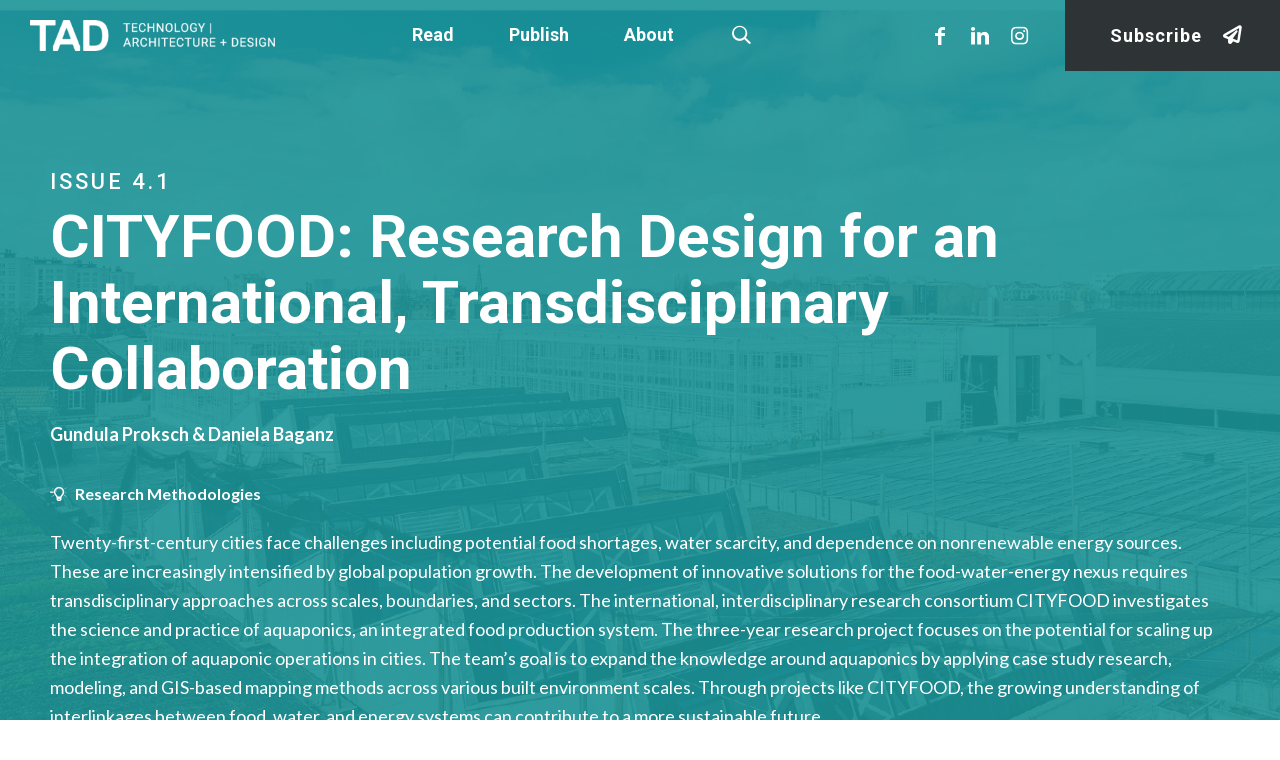

--- FILE ---
content_type: text/html; charset=UTF-8
request_url: https://tadjournal.org/cityfood-research-design-for-an-international-transdisciplinary-collaboration/
body_size: 12575
content:
<!DOCTYPE html>
<html lang="en-US" class="html_stretched responsive av-preloader-disabled  html_header_top html_logo_left html_main_nav_header html_menu_right html_slim html_header_sticky html_header_shrinking html_mobile_menu_tablet html_header_searchicon html_content_align_center html_header_unstick_top_disabled html_header_stretch html_minimal_header html_burger_menu html_av-overlay-side html_av-overlay-side-classic html_av-submenu-noclone html_entry_id_1738 av-cookies-no-cookie-consent av-default-lightbox av-no-preview html_burger_menu_active">
<head>
<meta charset="UTF-8" />


<!-- mobile setting -->
<meta name="viewport" content="width=device-width, initial-scale=1">

<!-- Scripts/CSS and wp_head hook -->
<meta name='robots' content='index, follow, max-image-preview:large, max-snippet:-1, max-video-preview:-1' />

	<!-- This site is optimized with the Yoast SEO plugin v19.13 - https://yoast.com/wordpress/plugins/seo/ -->
	<title>CITYFOOD: Research Design for an International, Transdisciplinary Collaboration - Technology | Architecture + Design</title>
	<link rel="canonical" href="https://tadjournal.org/cityfood-research-design-for-an-international-transdisciplinary-collaboration/" />
	<meta property="og:locale" content="en_US" />
	<meta property="og:type" content="article" />
	<meta property="og:title" content="CITYFOOD: Research Design for an International, Transdisciplinary Collaboration - Technology | Architecture + Design" />
	<meta property="og:description" content="Twenty-first-century cities face challenges including potential food shortages, water scarcity, and dependence on nonrenewable energy sources. These are increasingly intensified by global population growth. The development of innovative solutions for the food-water-energy nexus requires transdisciplinary approaches across scales, boundaries, and sectors. The international, interdisciplinary research consortium CITYFOOD investigates the science and practice of aquaponics, an ..." />
	<meta property="og:url" content="https://tadjournal.org/cityfood-research-design-for-an-international-transdisciplinary-collaboration/" />
	<meta property="og:site_name" content="Technology | Architecture + Design" />
	<meta property="article:published_time" content="2020-07-08T20:31:56+00:00" />
	<meta property="article:modified_time" content="2021-02-02T17:08:13+00:00" />
	<meta property="og:image" content="https://tadjournal.org/wp-content/uploads/TAD-4.1.8-thumb.jpg" />
	<meta property="og:image:width" content="801" />
	<meta property="og:image:height" content="419" />
	<meta property="og:image:type" content="image/jpeg" />
	<meta name="author" content="Josue" />
	<meta name="twitter:card" content="summary_large_image" />
	<meta name="twitter:label1" content="Written by" />
	<meta name="twitter:data1" content="Josue" />
	<meta name="twitter:label2" content="Est. reading time" />
	<meta name="twitter:data2" content="1 minute" />
	<script type="application/ld+json" class="yoast-schema-graph">{"@context":"https://schema.org","@graph":[{"@type":"WebPage","@id":"https://tadjournal.org/cityfood-research-design-for-an-international-transdisciplinary-collaboration/","url":"https://tadjournal.org/cityfood-research-design-for-an-international-transdisciplinary-collaboration/","name":"CITYFOOD: Research Design for an International, Transdisciplinary Collaboration - Technology | Architecture + Design","isPartOf":{"@id":"https://tadjournal.org/#website"},"primaryImageOfPage":{"@id":"https://tadjournal.org/cityfood-research-design-for-an-international-transdisciplinary-collaboration/#primaryimage"},"image":{"@id":"https://tadjournal.org/cityfood-research-design-for-an-international-transdisciplinary-collaboration/#primaryimage"},"thumbnailUrl":"https://tadjournal.org/wp-content/uploads/TAD-4.1.8-thumb.jpg","datePublished":"2020-07-08T20:31:56+00:00","dateModified":"2021-02-02T17:08:13+00:00","author":{"@id":"https://tadjournal.org/#/schema/person/991b750a0786c64ca1c1f9c4f15cf6b9"},"breadcrumb":{"@id":"https://tadjournal.org/cityfood-research-design-for-an-international-transdisciplinary-collaboration/#breadcrumb"},"inLanguage":"en-US","potentialAction":[{"@type":"ReadAction","target":["https://tadjournal.org/cityfood-research-design-for-an-international-transdisciplinary-collaboration/"]}]},{"@type":"ImageObject","inLanguage":"en-US","@id":"https://tadjournal.org/cityfood-research-design-for-an-international-transdisciplinary-collaboration/#primaryimage","url":"https://tadjournal.org/wp-content/uploads/TAD-4.1.8-thumb.jpg","contentUrl":"https://tadjournal.org/wp-content/uploads/TAD-4.1.8-thumb.jpg","width":801,"height":419},{"@type":"BreadcrumbList","@id":"https://tadjournal.org/cityfood-research-design-for-an-international-transdisciplinary-collaboration/#breadcrumb","itemListElement":[{"@type":"ListItem","position":1,"name":"Home","item":"https://tadjournal.org/"},{"@type":"ListItem","position":2,"name":"CITYFOOD: Research Design for an International, Transdisciplinary Collaboration"}]},{"@type":"WebSite","@id":"https://tadjournal.org/#website","url":"https://tadjournal.org/","name":"Technology | Architecture + Design","description":"TAD is a peer-­reviewed international journal dedicated to the advancement of scholarship in the field of building technology and its translation, integration, and impact on architecture and design.","potentialAction":[{"@type":"SearchAction","target":{"@type":"EntryPoint","urlTemplate":"https://tadjournal.org/?s={search_term_string}"},"query-input":"required name=search_term_string"}],"inLanguage":"en-US"},{"@type":"Person","@id":"https://tadjournal.org/#/schema/person/991b750a0786c64ca1c1f9c4f15cf6b9","name":"Josue","image":{"@type":"ImageObject","inLanguage":"en-US","@id":"https://tadjournal.org/#/schema/person/image/","url":"https://secure.gravatar.com/avatar/eae4fc66c76bc04846277cd72b40b55f?s=96&d=mm&r=g","contentUrl":"https://secure.gravatar.com/avatar/eae4fc66c76bc04846277cd72b40b55f?s=96&d=mm&r=g","caption":"Josue"},"url":"https://tadjournal.org/author/josue/"}]}</script>
	<!-- / Yoast SEO plugin. -->


<link rel='dns-prefetch' href='//s.w.org' />
<link rel="alternate" type="application/rss+xml" title="Technology | Architecture + Design &raquo; Feed" href="https://tadjournal.org/feed/" />

<!-- google webfont font replacement -->

			<script type='text/javascript'>

				(function() {

					/*	check if webfonts are disabled by user setting via cookie - or user must opt in.	*/
					var html = document.getElementsByTagName('html')[0];
					var cookie_check = html.className.indexOf('av-cookies-needs-opt-in') >= 0 || html.className.indexOf('av-cookies-can-opt-out') >= 0;
					var allow_continue = true;
					var silent_accept_cookie = html.className.indexOf('av-cookies-user-silent-accept') >= 0;

					if( cookie_check && ! silent_accept_cookie )
					{
						if( ! document.cookie.match(/aviaCookieConsent/) || html.className.indexOf('av-cookies-session-refused') >= 0 )
						{
							allow_continue = false;
						}
						else
						{
							if( ! document.cookie.match(/aviaPrivacyRefuseCookiesHideBar/) )
							{
								allow_continue = false;
							}
							else if( ! document.cookie.match(/aviaPrivacyEssentialCookiesEnabled/) )
							{
								allow_continue = false;
							}
							else if( document.cookie.match(/aviaPrivacyGoogleWebfontsDisabled/) )
							{
								allow_continue = false;
							}
						}
					}

					if( allow_continue )
					{
						var f = document.createElement('link');

						f.type 	= 'text/css';
						f.rel 	= 'stylesheet';
						f.href 	= '//fonts.googleapis.com/css?family=Roboto:300,400,500,700%7CLato:300,400,700';
						f.id 	= 'avia-google-webfont';

						document.getElementsByTagName('head')[0].appendChild(f);
					}
				})();

			</script>
			<link rel='stylesheet' id='avia-grid-css'  href='https://tadjournal.org/wp-content/themes/enfold/css/grid.css?ver=4.8.8.1' type='text/css' media='all' />
<link rel='stylesheet' id='avia-base-css'  href='https://tadjournal.org/wp-content/themes/enfold/css/base.css?ver=4.8.8.1' type='text/css' media='all' />
<link rel='stylesheet' id='avia-layout-css'  href='https://tadjournal.org/wp-content/themes/enfold/css/layout.css?ver=4.8.8.1' type='text/css' media='all' />
<link rel='stylesheet' id='avia-module-button-css'  href='https://tadjournal.org/wp-content/themes/enfold/config-templatebuilder/avia-shortcodes/buttons/buttons.css?ver=5.9.5' type='text/css' media='all' />
<link rel='stylesheet' id='avia-module-buttonrow-css'  href='https://tadjournal.org/wp-content/themes/enfold/config-templatebuilder/avia-shortcodes/buttonrow/buttonrow.css?ver=5.9.5' type='text/css' media='all' />
<link rel='stylesheet' id='avia-module-ep-buttonrow-css'  href='https://tadjournal.org/wp-content/plugins/enfold-plus/assets/css/ep_buttonrow.css?ver=0.1.9.44' type='text/css' media='' />
<link rel='stylesheet' id='avia-module-ep-button-css'  href='https://tadjournal.org/wp-content/plugins/enfold-plus/assets/css/ep_buttons.css?ver=0.1.9.44' type='text/css' media='' />
<link rel='stylesheet' id='avia-module-ep-bulma-grid-css'  href='https://tadjournal.org/wp-content/plugins/enfold-plus/assets/css/dist/bulma_grid.css?ver=0.1.9.44' type='text/css' media='all' />
<link rel='stylesheet' id='avia-module-ep-flickity-css'  href='https://tadjournal.org/wp-content/plugins/enfold-plus/assets/css/dist/flickity.css?ver=0.1.9.44' type='text/css' media='all' />
<link rel='stylesheet' id='avia-module-ep-flickity-slider-css'  href='https://tadjournal.org/wp-content/plugins/enfold-plus/assets/css/ep_flickity_slider.css?ver=0.1.9.44' type='text/css' media='all' />
<link rel='stylesheet' id='avia-module-ep-custom-menu-css'  href='https://tadjournal.org/wp-content/plugins/enfold-plus/assets/css/ep_custom_menu.css?ver=0.1.9.44' type='text/css' media='' />
<link rel='stylesheet' id='avia-module-maps-css'  href='https://tadjournal.org/wp-content/themes/enfold/config-templatebuilder/avia-shortcodes/google_maps/google_maps.css?ver=5.9.5' type='text/css' media='all' />
<link rel='stylesheet' id='avia-module-gridrow-css'  href='https://tadjournal.org/wp-content/themes/enfold/config-templatebuilder/avia-shortcodes/grid_row/grid_row.css?ver=5.9.5' type='text/css' media='all' />
<link rel='stylesheet' id='avia-module-heading-css'  href='https://tadjournal.org/wp-content/themes/enfold/config-templatebuilder/avia-shortcodes/heading/heading.css?ver=5.9.5' type='text/css' media='all' />
<link rel='stylesheet' id='avia-module-hr-css'  href='https://tadjournal.org/wp-content/themes/enfold/config-templatebuilder/avia-shortcodes/hr/hr.css?ver=5.9.5' type='text/css' media='all' />
<link rel='stylesheet' id='avia-module-ep-hr-css'  href='https://tadjournal.org/wp-content/plugins/enfold-plus/assets/css/ep_hr.css?ver=0.1.9.44' type='text/css' media='' />
<link rel='stylesheet' id='avia-module-icon-css'  href='https://tadjournal.org/wp-content/themes/enfold/config-templatebuilder/avia-shortcodes/icon/icon.css?ver=5.9.5' type='text/css' media='all' />
<link rel='stylesheet' id='avia-module-ep-icon-css'  href='https://tadjournal.org/wp-content/plugins/enfold-plus/assets/css/ep_icon.css?ver=0.1.9.44' type='text/css' media='' />
<link rel='stylesheet' id='avia-module-image-css'  href='https://tadjournal.org/wp-content/themes/enfold/config-templatebuilder/avia-shortcodes/image/image.css?ver=5.9.5' type='text/css' media='all' />
<link rel='stylesheet' id='avia-module-ep-image-css'  href='https://tadjournal.org/wp-content/plugins/enfold-plus/assets/css/ep_image.css?ver=0.1.9.44' type='text/css' media='' />
<link rel='stylesheet' id='avia-module-ep-grids-css'  href='https://tadjournal.org/wp-content/plugins/enfold-plus/assets/css/ep_grids.css?ver=0.1.9.44' type='text/css' media='all' />
<link rel='stylesheet' id='avia-module-ep-item-grid-css'  href='https://tadjournal.org/wp-content/plugins/enfold-plus/assets/css/ep_item_grid.css?ver=0.1.9.44' type='text/css' media='all' />
<link rel='stylesheet' id='avia-module-ep-post-grid-css'  href='https://tadjournal.org/wp-content/plugins/enfold-plus/assets/css/ep_posts_grid.css?ver=0.1.9.44' type='text/css' media='all' />
<link rel='stylesheet' id='avia-module-ep-tab-slider-css'  href='https://tadjournal.org/wp-content/plugins/enfold-plus/assets/css/ep_tab_slider.css?ver=0.1.9.44' type='text/css' media='all' />
<link rel='stylesheet' id='avia-module-ep-social-profiles-css'  href='https://tadjournal.org/wp-content/plugins/enfold-plus/assets/css/ep_social_profiles.css?ver=0.1.9.44' type='text/css' media='' />
<link rel='stylesheet' id='avia-module-ep-textblock-css'  href='https://tadjournal.org/wp-content/plugins/enfold-plus/assets/css/ep_textblock.css?ver=0.1.9.44' type='text/css' media='' />
<link rel='stylesheet' id='avia-module-ep-column-css'  href='https://tadjournal.org/wp-content/plugins/enfold-plus/assets/css/ep_columns.css?ver=0.1.9.44' type='text/css' media='' />
<link rel='stylesheet' id='avia-module-ep-section-css'  href='https://tadjournal.org/wp-content/plugins/enfold-plus/assets/css/ep_section.css?ver=0.1.9.44' type='text/css' media='' />
<link rel='stylesheet' id='avia-module-button-fullwidth-css'  href='https://tadjournal.org/wp-content/themes/enfold/config-templatebuilder/avia-shortcodes/buttons_fullwidth/buttons_fullwidth.css?ver=5.9.5' type='text/css' media='all' />
<link rel='stylesheet' id='avia-module-contact-css'  href='https://tadjournal.org/wp-content/themes/enfold/config-templatebuilder/avia-shortcodes/contact/contact.css?ver=5.9.5' type='text/css' media='all' />
<link rel='stylesheet' id='avia-module-countdown-css'  href='https://tadjournal.org/wp-content/themes/enfold/config-templatebuilder/avia-shortcodes/countdown/countdown.css?ver=5.9.5' type='text/css' media='all' />
<link rel='stylesheet' id='avia-module-gallery-css'  href='https://tadjournal.org/wp-content/themes/enfold/config-templatebuilder/avia-shortcodes/gallery/gallery.css?ver=5.9.5' type='text/css' media='all' />
<link rel='stylesheet' id='avia-module-slideshow-css'  href='https://tadjournal.org/wp-content/themes/enfold/config-templatebuilder/avia-shortcodes/slideshow/slideshow.css?ver=5.9.5' type='text/css' media='all' />
<link rel='stylesheet' id='avia-module-gallery-hor-css'  href='https://tadjournal.org/wp-content/themes/enfold/config-templatebuilder/avia-shortcodes/gallery_horizontal/gallery_horizontal.css?ver=5.9.5' type='text/css' media='all' />
<link rel='stylesheet' id='avia-module-rotator-css'  href='https://tadjournal.org/wp-content/themes/enfold/config-templatebuilder/avia-shortcodes/headline_rotator/headline_rotator.css?ver=5.9.5' type='text/css' media='all' />
<link rel='stylesheet' id='avia-module-iconbox-css'  href='https://tadjournal.org/wp-content/themes/enfold/config-templatebuilder/avia-shortcodes/iconbox/iconbox.css?ver=5.9.5' type='text/css' media='all' />
<link rel='stylesheet' id='avia-module-icongrid-css'  href='https://tadjournal.org/wp-content/themes/enfold/config-templatebuilder/avia-shortcodes/icongrid/icongrid.css?ver=5.9.5' type='text/css' media='all' />
<link rel='stylesheet' id='avia-module-iconlist-css'  href='https://tadjournal.org/wp-content/themes/enfold/config-templatebuilder/avia-shortcodes/iconlist/iconlist.css?ver=5.9.5' type='text/css' media='all' />
<link rel='stylesheet' id='avia-module-hotspot-css'  href='https://tadjournal.org/wp-content/themes/enfold/config-templatebuilder/avia-shortcodes/image_hotspots/image_hotspots.css?ver=5.9.5' type='text/css' media='all' />
<link rel='stylesheet' id='avia-module-slideshow-contentpartner-css'  href='https://tadjournal.org/wp-content/themes/enfold/config-templatebuilder/avia-shortcodes/contentslider/contentslider.css?ver=5.9.5' type='text/css' media='all' />
<link rel='stylesheet' id='avia-module-postslider-css'  href='https://tadjournal.org/wp-content/themes/enfold/config-templatebuilder/avia-shortcodes/postslider/postslider.css?ver=5.9.5' type='text/css' media='all' />
<link rel='stylesheet' id='avia-module-masonry-css'  href='https://tadjournal.org/wp-content/themes/enfold/config-templatebuilder/avia-shortcodes/masonry_entries/masonry_entries.css?ver=5.9.5' type='text/css' media='all' />
<link rel='stylesheet' id='avia-siteloader-css'  href='https://tadjournal.org/wp-content/themes/enfold/css/avia-snippet-site-preloader.css?ver=5.9.5' type='text/css' media='all' />
<link rel='stylesheet' id='avia-module-menu-css'  href='https://tadjournal.org/wp-content/themes/enfold/config-templatebuilder/avia-shortcodes/menu/menu.css?ver=5.9.5' type='text/css' media='all' />
<link rel='stylesheet' id='avia-module-numbers-css'  href='https://tadjournal.org/wp-content/themes/enfold/config-templatebuilder/avia-shortcodes/numbers/numbers.css?ver=5.9.5' type='text/css' media='all' />
<link rel='stylesheet' id='avia-module-post-metadata-css'  href='https://tadjournal.org/wp-content/themes/enfold/config-templatebuilder/avia-shortcodes/post_metadata/post_metadata.css?ver=5.9.5' type='text/css' media='all' />
<link rel='stylesheet' id='avia-module-progress-bar-css'  href='https://tadjournal.org/wp-content/themes/enfold/config-templatebuilder/avia-shortcodes/progressbar/progressbar.css?ver=5.9.5' type='text/css' media='all' />
<link rel='stylesheet' id='avia-sc-search-css'  href='https://tadjournal.org/wp-content/themes/enfold/config-templatebuilder/avia-shortcodes/search/search.css?ver=5.9.5' type='text/css' media='all' />
<link rel='stylesheet' id='avia-module-slideshow-accordion-css'  href='https://tadjournal.org/wp-content/themes/enfold/config-templatebuilder/avia-shortcodes/slideshow_accordion/slideshow_accordion.css?ver=5.9.5' type='text/css' media='all' />
<link rel='stylesheet' id='avia-module-slideshow-feature-image-css'  href='https://tadjournal.org/wp-content/themes/enfold/config-templatebuilder/avia-shortcodes/slideshow_feature_image/slideshow_feature_image.css?ver=5.9.5' type='text/css' media='all' />
<link rel='stylesheet' id='avia-module-slideshow-fullsize-css'  href='https://tadjournal.org/wp-content/themes/enfold/config-templatebuilder/avia-shortcodes/slideshow_fullsize/slideshow_fullsize.css?ver=5.9.5' type='text/css' media='all' />
<link rel='stylesheet' id='avia-module-social-css'  href='https://tadjournal.org/wp-content/themes/enfold/config-templatebuilder/avia-shortcodes/social_share/social_share.css?ver=5.9.5' type='text/css' media='all' />
<link rel='stylesheet' id='avia-module-tabsection-css'  href='https://tadjournal.org/wp-content/themes/enfold/config-templatebuilder/avia-shortcodes/tab_section/tab_section.css?ver=5.9.5' type='text/css' media='all' />
<link rel='stylesheet' id='avia-module-table-css'  href='https://tadjournal.org/wp-content/themes/enfold/config-templatebuilder/avia-shortcodes/table/table.css?ver=5.9.5' type='text/css' media='all' />
<link rel='stylesheet' id='avia-module-tabs-css'  href='https://tadjournal.org/wp-content/themes/enfold/config-templatebuilder/avia-shortcodes/tabs/tabs.css?ver=5.9.5' type='text/css' media='all' />
<link rel='stylesheet' id='avia-module-team-css'  href='https://tadjournal.org/wp-content/themes/enfold/config-templatebuilder/avia-shortcodes/team/team.css?ver=5.9.5' type='text/css' media='all' />
<link rel='stylesheet' id='avia-module-testimonials-css'  href='https://tadjournal.org/wp-content/themes/enfold/config-templatebuilder/avia-shortcodes/testimonials/testimonials.css?ver=5.9.5' type='text/css' media='all' />
<link rel='stylesheet' id='avia-module-timeline-css'  href='https://tadjournal.org/wp-content/themes/enfold/config-templatebuilder/avia-shortcodes/timeline/timeline.css?ver=5.9.5' type='text/css' media='all' />
<link rel='stylesheet' id='avia-module-toggles-css'  href='https://tadjournal.org/wp-content/themes/enfold/config-templatebuilder/avia-shortcodes/toggles/toggles.css?ver=5.9.5' type='text/css' media='all' />
<link rel='stylesheet' id='avia-module-video-css'  href='https://tadjournal.org/wp-content/themes/enfold/config-templatebuilder/avia-shortcodes/video/video.css?ver=5.9.5' type='text/css' media='all' />
<link rel='stylesheet' id='wp-block-library-css'  href='https://tadjournal.org/wp-includes/css/dist/block-library/style.min.css?ver=5.9.5' type='text/css' media='all' />
<style id='global-styles-inline-css' type='text/css'>
body{--wp--preset--color--black: #000000;--wp--preset--color--cyan-bluish-gray: #abb8c3;--wp--preset--color--white: #ffffff;--wp--preset--color--pale-pink: #f78da7;--wp--preset--color--vivid-red: #cf2e2e;--wp--preset--color--luminous-vivid-orange: #ff6900;--wp--preset--color--luminous-vivid-amber: #fcb900;--wp--preset--color--light-green-cyan: #7bdcb5;--wp--preset--color--vivid-green-cyan: #00d084;--wp--preset--color--pale-cyan-blue: #8ed1fc;--wp--preset--color--vivid-cyan-blue: #0693e3;--wp--preset--color--vivid-purple: #9b51e0;--wp--preset--gradient--vivid-cyan-blue-to-vivid-purple: linear-gradient(135deg,rgba(6,147,227,1) 0%,rgb(155,81,224) 100%);--wp--preset--gradient--light-green-cyan-to-vivid-green-cyan: linear-gradient(135deg,rgb(122,220,180) 0%,rgb(0,208,130) 100%);--wp--preset--gradient--luminous-vivid-amber-to-luminous-vivid-orange: linear-gradient(135deg,rgba(252,185,0,1) 0%,rgba(255,105,0,1) 100%);--wp--preset--gradient--luminous-vivid-orange-to-vivid-red: linear-gradient(135deg,rgba(255,105,0,1) 0%,rgb(207,46,46) 100%);--wp--preset--gradient--very-light-gray-to-cyan-bluish-gray: linear-gradient(135deg,rgb(238,238,238) 0%,rgb(169,184,195) 100%);--wp--preset--gradient--cool-to-warm-spectrum: linear-gradient(135deg,rgb(74,234,220) 0%,rgb(151,120,209) 20%,rgb(207,42,186) 40%,rgb(238,44,130) 60%,rgb(251,105,98) 80%,rgb(254,248,76) 100%);--wp--preset--gradient--blush-light-purple: linear-gradient(135deg,rgb(255,206,236) 0%,rgb(152,150,240) 100%);--wp--preset--gradient--blush-bordeaux: linear-gradient(135deg,rgb(254,205,165) 0%,rgb(254,45,45) 50%,rgb(107,0,62) 100%);--wp--preset--gradient--luminous-dusk: linear-gradient(135deg,rgb(255,203,112) 0%,rgb(199,81,192) 50%,rgb(65,88,208) 100%);--wp--preset--gradient--pale-ocean: linear-gradient(135deg,rgb(255,245,203) 0%,rgb(182,227,212) 50%,rgb(51,167,181) 100%);--wp--preset--gradient--electric-grass: linear-gradient(135deg,rgb(202,248,128) 0%,rgb(113,206,126) 100%);--wp--preset--gradient--midnight: linear-gradient(135deg,rgb(2,3,129) 0%,rgb(40,116,252) 100%);--wp--preset--duotone--dark-grayscale: url('#wp-duotone-dark-grayscale');--wp--preset--duotone--grayscale: url('#wp-duotone-grayscale');--wp--preset--duotone--purple-yellow: url('#wp-duotone-purple-yellow');--wp--preset--duotone--blue-red: url('#wp-duotone-blue-red');--wp--preset--duotone--midnight: url('#wp-duotone-midnight');--wp--preset--duotone--magenta-yellow: url('#wp-duotone-magenta-yellow');--wp--preset--duotone--purple-green: url('#wp-duotone-purple-green');--wp--preset--duotone--blue-orange: url('#wp-duotone-blue-orange');--wp--preset--font-size--small: 13px;--wp--preset--font-size--medium: 20px;--wp--preset--font-size--large: 36px;--wp--preset--font-size--x-large: 42px;}.has-black-color{color: var(--wp--preset--color--black) !important;}.has-cyan-bluish-gray-color{color: var(--wp--preset--color--cyan-bluish-gray) !important;}.has-white-color{color: var(--wp--preset--color--white) !important;}.has-pale-pink-color{color: var(--wp--preset--color--pale-pink) !important;}.has-vivid-red-color{color: var(--wp--preset--color--vivid-red) !important;}.has-luminous-vivid-orange-color{color: var(--wp--preset--color--luminous-vivid-orange) !important;}.has-luminous-vivid-amber-color{color: var(--wp--preset--color--luminous-vivid-amber) !important;}.has-light-green-cyan-color{color: var(--wp--preset--color--light-green-cyan) !important;}.has-vivid-green-cyan-color{color: var(--wp--preset--color--vivid-green-cyan) !important;}.has-pale-cyan-blue-color{color: var(--wp--preset--color--pale-cyan-blue) !important;}.has-vivid-cyan-blue-color{color: var(--wp--preset--color--vivid-cyan-blue) !important;}.has-vivid-purple-color{color: var(--wp--preset--color--vivid-purple) !important;}.has-black-background-color{background-color: var(--wp--preset--color--black) !important;}.has-cyan-bluish-gray-background-color{background-color: var(--wp--preset--color--cyan-bluish-gray) !important;}.has-white-background-color{background-color: var(--wp--preset--color--white) !important;}.has-pale-pink-background-color{background-color: var(--wp--preset--color--pale-pink) !important;}.has-vivid-red-background-color{background-color: var(--wp--preset--color--vivid-red) !important;}.has-luminous-vivid-orange-background-color{background-color: var(--wp--preset--color--luminous-vivid-orange) !important;}.has-luminous-vivid-amber-background-color{background-color: var(--wp--preset--color--luminous-vivid-amber) !important;}.has-light-green-cyan-background-color{background-color: var(--wp--preset--color--light-green-cyan) !important;}.has-vivid-green-cyan-background-color{background-color: var(--wp--preset--color--vivid-green-cyan) !important;}.has-pale-cyan-blue-background-color{background-color: var(--wp--preset--color--pale-cyan-blue) !important;}.has-vivid-cyan-blue-background-color{background-color: var(--wp--preset--color--vivid-cyan-blue) !important;}.has-vivid-purple-background-color{background-color: var(--wp--preset--color--vivid-purple) !important;}.has-black-border-color{border-color: var(--wp--preset--color--black) !important;}.has-cyan-bluish-gray-border-color{border-color: var(--wp--preset--color--cyan-bluish-gray) !important;}.has-white-border-color{border-color: var(--wp--preset--color--white) !important;}.has-pale-pink-border-color{border-color: var(--wp--preset--color--pale-pink) !important;}.has-vivid-red-border-color{border-color: var(--wp--preset--color--vivid-red) !important;}.has-luminous-vivid-orange-border-color{border-color: var(--wp--preset--color--luminous-vivid-orange) !important;}.has-luminous-vivid-amber-border-color{border-color: var(--wp--preset--color--luminous-vivid-amber) !important;}.has-light-green-cyan-border-color{border-color: var(--wp--preset--color--light-green-cyan) !important;}.has-vivid-green-cyan-border-color{border-color: var(--wp--preset--color--vivid-green-cyan) !important;}.has-pale-cyan-blue-border-color{border-color: var(--wp--preset--color--pale-cyan-blue) !important;}.has-vivid-cyan-blue-border-color{border-color: var(--wp--preset--color--vivid-cyan-blue) !important;}.has-vivid-purple-border-color{border-color: var(--wp--preset--color--vivid-purple) !important;}.has-vivid-cyan-blue-to-vivid-purple-gradient-background{background: var(--wp--preset--gradient--vivid-cyan-blue-to-vivid-purple) !important;}.has-light-green-cyan-to-vivid-green-cyan-gradient-background{background: var(--wp--preset--gradient--light-green-cyan-to-vivid-green-cyan) !important;}.has-luminous-vivid-amber-to-luminous-vivid-orange-gradient-background{background: var(--wp--preset--gradient--luminous-vivid-amber-to-luminous-vivid-orange) !important;}.has-luminous-vivid-orange-to-vivid-red-gradient-background{background: var(--wp--preset--gradient--luminous-vivid-orange-to-vivid-red) !important;}.has-very-light-gray-to-cyan-bluish-gray-gradient-background{background: var(--wp--preset--gradient--very-light-gray-to-cyan-bluish-gray) !important;}.has-cool-to-warm-spectrum-gradient-background{background: var(--wp--preset--gradient--cool-to-warm-spectrum) !important;}.has-blush-light-purple-gradient-background{background: var(--wp--preset--gradient--blush-light-purple) !important;}.has-blush-bordeaux-gradient-background{background: var(--wp--preset--gradient--blush-bordeaux) !important;}.has-luminous-dusk-gradient-background{background: var(--wp--preset--gradient--luminous-dusk) !important;}.has-pale-ocean-gradient-background{background: var(--wp--preset--gradient--pale-ocean) !important;}.has-electric-grass-gradient-background{background: var(--wp--preset--gradient--electric-grass) !important;}.has-midnight-gradient-background{background: var(--wp--preset--gradient--midnight) !important;}.has-small-font-size{font-size: var(--wp--preset--font-size--small) !important;}.has-medium-font-size{font-size: var(--wp--preset--font-size--medium) !important;}.has-large-font-size{font-size: var(--wp--preset--font-size--large) !important;}.has-x-large-font-size{font-size: var(--wp--preset--font-size--x-large) !important;}
</style>
<link rel='stylesheet' id='avia-scs-css'  href='https://tadjournal.org/wp-content/themes/enfold/css/shortcodes.css?ver=4.8.8.1' type='text/css' media='all' />
<link rel='stylesheet' id='avia-module-ep-shortcodes-css'  href='https://tadjournal.org/wp-content/plugins/enfold-plus/assets/css/ep_shortcodes.css?ver=0.1.9.44' type='text/css' media='all' />
<link rel='stylesheet' id='avia-popup-css-css'  href='https://tadjournal.org/wp-content/themes/enfold/js/aviapopup/magnific-popup.css?ver=4.8.8.1' type='text/css' media='screen' />
<link rel='stylesheet' id='avia-lightbox-css'  href='https://tadjournal.org/wp-content/themes/enfold/css/avia-snippet-lightbox.css?ver=4.8.8.1' type='text/css' media='screen' />
<link rel='stylesheet' id='main-css-css'  href='https://tadjournal.org/wp-content/themes/tad/assets/css/main.css?ver=2' type='text/css' media='all' />
<script type='text/javascript' src='https://tadjournal.org/wp-includes/js/jquery/jquery.min.js?ver=3.6.0' id='jquery-core-js'></script>
<script type='text/javascript' src='https://tadjournal.org/wp-includes/js/jquery/jquery-migrate.min.js?ver=3.3.2' id='jquery-migrate-js'></script>
<script type='text/javascript' src='https://tadjournal.org/wp-content/themes/enfold/js/avia-compat.js?ver=4.8.8.1' id='avia-compat-js'></script>
<link rel="EditURI" type="application/rsd+xml" title="RSD" href="https://tadjournal.org/xmlrpc.php?rsd" />
<link rel="wlwmanifest" type="application/wlwmanifest+xml" href="https://tadjournal.org/wp-includes/wlwmanifest.xml" /> 
<link rel='shortlink' href='https://tadjournal.org/?p=1738' />
<link rel="alternate" type="application/json+oembed" href="https://tadjournal.org/wp-json/oembed/1.0/embed?url=https%3A%2F%2Ftadjournal.org%2Fcityfood-research-design-for-an-international-transdisciplinary-collaboration%2F" />
<link rel="alternate" type="text/xml+oembed" href="https://tadjournal.org/wp-json/oembed/1.0/embed?url=https%3A%2F%2Ftadjournal.org%2Fcityfood-research-design-for-an-international-transdisciplinary-collaboration%2F&#038;format=xml" />
	<script>document.addEventListener("DOMContentLoaded",function(){document.documentElement.style.setProperty("--scrollBarWidth",window.innerWidth-document.body.clientWidth+"px")});</script>
	<script async src="https://www.googletagmanager.com/gtag/js?id=G-BCWSRBBJ50"></script>
<script>
  window.dataLayer = window.dataLayer || [];
  function gtag(){dataLayer.push(arguments);}
  gtag('js', new Date());
  gtag('config', 'G-BCWSRBBJ50');
</script>
    <script>window.MSInputMethodContext && document.documentMode && document.write('<script src="https://tadjournal.org/wp-content/themes/tad/assets/js/dist/ie11CustomProperties.js"><\x2fscript>');</script>
  
  <style>
  :root { 
    --accent-color: #874884; 
    --accent-color-secondary: #ffffff;
    --accent-text-color: #FFFFFF  }
  
  </style>

  <link rel="profile" href="http://gmpg.org/xfn/11" />
<link rel="alternate" type="application/rss+xml" title="Technology | Architecture + Design RSS2 Feed" href="https://tadjournal.org/feed/" />
<link rel="pingback" href="https://tadjournal.org/xmlrpc.php" />
<!--[if lt IE 9]><script src="https://tadjournal.org/wp-content/themes/enfold/js/html5shiv.js"></script><![endif]-->
<link rel="icon" href="https://tadjournal.org/wp-content/uploads/TAD-Favicon.png" type="image/png">
		<style type="text/css" id="wp-custom-css">
			@media only screen and (min-width: 768px){
  #top h1,
  #top .h1{
    font-size: 110px;
  }
  #top h2,
  #top .h2{
    font-size: 80px;
  }
  #top h3,
  #top .h3{
    font-size: 60px;
  }
  #top h4,
  #top .h4{
    font-size: 40px;
  }
  #top h5,
  #top .h5{
    font-size: 24px;
  }
  #top h6,
  #top .h6{
    font-size: 22px;
  }
}




#footer-page, #footer-page .container_wrap {
    border: 0;
}

#footer-page .container {
    max-width: 100%;
    padding: 0;
}

#footer-page .container .content {
    padding: 0;
}

/* PATCH 6/19/23 @ Dentzau */
.av-section-color-overlay {
	width:100vw !important;
}

		</style>
		<style type='text/css'>
@font-face {font-family: 'entypo-fontello'; font-weight: normal; font-style: normal; font-display: auto;
src: url('https://tadjournal.org/wp-content/themes/enfold/config-templatebuilder/avia-template-builder/assets/fonts/entypo-fontello.woff2') format('woff2'),
url('https://tadjournal.org/wp-content/themes/enfold/config-templatebuilder/avia-template-builder/assets/fonts/entypo-fontello.woff') format('woff'),
url('https://tadjournal.org/wp-content/themes/enfold/config-templatebuilder/avia-template-builder/assets/fonts/entypo-fontello.ttf') format('truetype'),
url('https://tadjournal.org/wp-content/themes/enfold/config-templatebuilder/avia-template-builder/assets/fonts/entypo-fontello.svg#entypo-fontello') format('svg'),
url('https://tadjournal.org/wp-content/themes/enfold/config-templatebuilder/avia-template-builder/assets/fonts/entypo-fontello.eot'),
url('https://tadjournal.org/wp-content/themes/enfold/config-templatebuilder/avia-template-builder/assets/fonts/entypo-fontello.eot?#iefix') format('embedded-opentype');
} #top .avia-font-entypo-fontello, body .avia-font-entypo-fontello, html body [data-av_iconfont='entypo-fontello']:before{ font-family: 'entypo-fontello'; }

@font-face {font-family: 'tad-icons1'; font-weight: normal; font-style: normal; font-display: auto;
src: url('https://tadjournal.org/wp-content/uploads/avia_fonts/tad-icons1/tad-icons1.woff2') format('woff2'),
url('https://tadjournal.org/wp-content/uploads/avia_fonts/tad-icons1/tad-icons1.woff') format('woff'),
url('https://tadjournal.org/wp-content/uploads/avia_fonts/tad-icons1/tad-icons1.ttf') format('truetype'),
url('https://tadjournal.org/wp-content/uploads/avia_fonts/tad-icons1/tad-icons1.svg#tad-icons1') format('svg'),
url('https://tadjournal.org/wp-content/uploads/avia_fonts/tad-icons1/tad-icons1.eot'),
url('https://tadjournal.org/wp-content/uploads/avia_fonts/tad-icons1/tad-icons1.eot?#iefix') format('embedded-opentype');
} #top .avia-font-tad-icons1, body .avia-font-tad-icons1, html body [data-av_iconfont='tad-icons1']:before{ font-family: 'tad-icons1'; }

@font-face {font-family: 'tad-menu-arrows'; font-weight: normal; font-style: normal; font-display: auto;
src: url('https://tadjournal.org/wp-content/uploads/avia_fonts/tad-menu-arrows/tad-menu-arrows.woff2') format('woff2'),
url('https://tadjournal.org/wp-content/uploads/avia_fonts/tad-menu-arrows/tad-menu-arrows.woff') format('woff'),
url('https://tadjournal.org/wp-content/uploads/avia_fonts/tad-menu-arrows/tad-menu-arrows.ttf') format('truetype'),
url('https://tadjournal.org/wp-content/uploads/avia_fonts/tad-menu-arrows/tad-menu-arrows.svg#tad-menu-arrows') format('svg'),
url('https://tadjournal.org/wp-content/uploads/avia_fonts/tad-menu-arrows/tad-menu-arrows.eot'),
url('https://tadjournal.org/wp-content/uploads/avia_fonts/tad-menu-arrows/tad-menu-arrows.eot?#iefix') format('embedded-opentype');
} #top .avia-font-tad-menu-arrows, body .avia-font-tad-menu-arrows, html body [data-av_iconfont='tad-menu-arrows']:before{ font-family: 'tad-menu-arrows'; }

@font-face {font-family: 'tad-arrows'; font-weight: normal; font-style: normal; font-display: auto;
src: url('https://tadjournal.org/wp-content/uploads/avia_fonts/tad-arrows/tad-arrows.woff2') format('woff2'),
url('https://tadjournal.org/wp-content/uploads/avia_fonts/tad-arrows/tad-arrows.woff') format('woff'),
url('https://tadjournal.org/wp-content/uploads/avia_fonts/tad-arrows/tad-arrows.ttf') format('truetype'),
url('https://tadjournal.org/wp-content/uploads/avia_fonts/tad-arrows/tad-arrows.svg#tad-arrows') format('svg'),
url('https://tadjournal.org/wp-content/uploads/avia_fonts/tad-arrows/tad-arrows.eot'),
url('https://tadjournal.org/wp-content/uploads/avia_fonts/tad-arrows/tad-arrows.eot?#iefix') format('embedded-opentype');
} #top .avia-font-tad-arrows, body .avia-font-tad-arrows, html body [data-av_iconfont='tad-arrows']:before{ font-family: 'tad-arrows'; }

@font-face {font-family: 'tad-issuecategories'; font-weight: normal; font-style: normal; font-display: auto;
src: url('https://tadjournal.org/wp-content/uploads/avia_fonts/tad-issuecategories/tad-issuecategories.woff2') format('woff2'),
url('https://tadjournal.org/wp-content/uploads/avia_fonts/tad-issuecategories/tad-issuecategories.woff') format('woff'),
url('https://tadjournal.org/wp-content/uploads/avia_fonts/tad-issuecategories/tad-issuecategories.ttf') format('truetype'),
url('https://tadjournal.org/wp-content/uploads/avia_fonts/tad-issuecategories/tad-issuecategories.svg#tad-issuecategories') format('svg'),
url('https://tadjournal.org/wp-content/uploads/avia_fonts/tad-issuecategories/tad-issuecategories.eot'),
url('https://tadjournal.org/wp-content/uploads/avia_fonts/tad-issuecategories/tad-issuecategories.eot?#iefix') format('embedded-opentype');
} #top .avia-font-tad-issuecategories, body .avia-font-tad-issuecategories, html body [data-av_iconfont='tad-issuecategories']:before{ font-family: 'tad-issuecategories'; }
</style>

<!--
Debugging Info for Theme support: 

Theme: Enfold
Version: 4.8.8.1
Installed: enfold
AviaFramework Version: 5.0
AviaBuilder Version: 4.8
aviaElementManager Version: 1.0.1
- - - - - - - - - - -
ChildTheme: TAD
ChildTheme Version: 1.0.0
ChildTheme Installed: enfold

ML:256-PU:19-PLA:17
WP:5.9.5
Compress: CSS:disabled - JS:disabled
Updates: enabled - token has changed and not verified
PLAu:16
-->
</head>

<body id="top" class="post-template-default single single-post postid-1738 single-format-standard stretched rtl_columns av-curtain-numeric roboto lato  avia-responsive-images-support" itemscope="itemscope" itemtype="https://schema.org/WebPage" >

	<svg xmlns="http://www.w3.org/2000/svg" viewBox="0 0 0 0" width="0" height="0" focusable="false" role="none" style="visibility: hidden; position: absolute; left: -9999px; overflow: hidden;" ><defs><filter id="wp-duotone-dark-grayscale"><feColorMatrix color-interpolation-filters="sRGB" type="matrix" values=" .299 .587 .114 0 0 .299 .587 .114 0 0 .299 .587 .114 0 0 .299 .587 .114 0 0 " /><feComponentTransfer color-interpolation-filters="sRGB" ><feFuncR type="table" tableValues="0 0.49803921568627" /><feFuncG type="table" tableValues="0 0.49803921568627" /><feFuncB type="table" tableValues="0 0.49803921568627" /><feFuncA type="table" tableValues="1 1" /></feComponentTransfer><feComposite in2="SourceGraphic" operator="in" /></filter></defs></svg><svg xmlns="http://www.w3.org/2000/svg" viewBox="0 0 0 0" width="0" height="0" focusable="false" role="none" style="visibility: hidden; position: absolute; left: -9999px; overflow: hidden;" ><defs><filter id="wp-duotone-grayscale"><feColorMatrix color-interpolation-filters="sRGB" type="matrix" values=" .299 .587 .114 0 0 .299 .587 .114 0 0 .299 .587 .114 0 0 .299 .587 .114 0 0 " /><feComponentTransfer color-interpolation-filters="sRGB" ><feFuncR type="table" tableValues="0 1" /><feFuncG type="table" tableValues="0 1" /><feFuncB type="table" tableValues="0 1" /><feFuncA type="table" tableValues="1 1" /></feComponentTransfer><feComposite in2="SourceGraphic" operator="in" /></filter></defs></svg><svg xmlns="http://www.w3.org/2000/svg" viewBox="0 0 0 0" width="0" height="0" focusable="false" role="none" style="visibility: hidden; position: absolute; left: -9999px; overflow: hidden;" ><defs><filter id="wp-duotone-purple-yellow"><feColorMatrix color-interpolation-filters="sRGB" type="matrix" values=" .299 .587 .114 0 0 .299 .587 .114 0 0 .299 .587 .114 0 0 .299 .587 .114 0 0 " /><feComponentTransfer color-interpolation-filters="sRGB" ><feFuncR type="table" tableValues="0.54901960784314 0.98823529411765" /><feFuncG type="table" tableValues="0 1" /><feFuncB type="table" tableValues="0.71764705882353 0.25490196078431" /><feFuncA type="table" tableValues="1 1" /></feComponentTransfer><feComposite in2="SourceGraphic" operator="in" /></filter></defs></svg><svg xmlns="http://www.w3.org/2000/svg" viewBox="0 0 0 0" width="0" height="0" focusable="false" role="none" style="visibility: hidden; position: absolute; left: -9999px; overflow: hidden;" ><defs><filter id="wp-duotone-blue-red"><feColorMatrix color-interpolation-filters="sRGB" type="matrix" values=" .299 .587 .114 0 0 .299 .587 .114 0 0 .299 .587 .114 0 0 .299 .587 .114 0 0 " /><feComponentTransfer color-interpolation-filters="sRGB" ><feFuncR type="table" tableValues="0 1" /><feFuncG type="table" tableValues="0 0.27843137254902" /><feFuncB type="table" tableValues="0.5921568627451 0.27843137254902" /><feFuncA type="table" tableValues="1 1" /></feComponentTransfer><feComposite in2="SourceGraphic" operator="in" /></filter></defs></svg><svg xmlns="http://www.w3.org/2000/svg" viewBox="0 0 0 0" width="0" height="0" focusable="false" role="none" style="visibility: hidden; position: absolute; left: -9999px; overflow: hidden;" ><defs><filter id="wp-duotone-midnight"><feColorMatrix color-interpolation-filters="sRGB" type="matrix" values=" .299 .587 .114 0 0 .299 .587 .114 0 0 .299 .587 .114 0 0 .299 .587 .114 0 0 " /><feComponentTransfer color-interpolation-filters="sRGB" ><feFuncR type="table" tableValues="0 0" /><feFuncG type="table" tableValues="0 0.64705882352941" /><feFuncB type="table" tableValues="0 1" /><feFuncA type="table" tableValues="1 1" /></feComponentTransfer><feComposite in2="SourceGraphic" operator="in" /></filter></defs></svg><svg xmlns="http://www.w3.org/2000/svg" viewBox="0 0 0 0" width="0" height="0" focusable="false" role="none" style="visibility: hidden; position: absolute; left: -9999px; overflow: hidden;" ><defs><filter id="wp-duotone-magenta-yellow"><feColorMatrix color-interpolation-filters="sRGB" type="matrix" values=" .299 .587 .114 0 0 .299 .587 .114 0 0 .299 .587 .114 0 0 .299 .587 .114 0 0 " /><feComponentTransfer color-interpolation-filters="sRGB" ><feFuncR type="table" tableValues="0.78039215686275 1" /><feFuncG type="table" tableValues="0 0.94901960784314" /><feFuncB type="table" tableValues="0.35294117647059 0.47058823529412" /><feFuncA type="table" tableValues="1 1" /></feComponentTransfer><feComposite in2="SourceGraphic" operator="in" /></filter></defs></svg><svg xmlns="http://www.w3.org/2000/svg" viewBox="0 0 0 0" width="0" height="0" focusable="false" role="none" style="visibility: hidden; position: absolute; left: -9999px; overflow: hidden;" ><defs><filter id="wp-duotone-purple-green"><feColorMatrix color-interpolation-filters="sRGB" type="matrix" values=" .299 .587 .114 0 0 .299 .587 .114 0 0 .299 .587 .114 0 0 .299 .587 .114 0 0 " /><feComponentTransfer color-interpolation-filters="sRGB" ><feFuncR type="table" tableValues="0.65098039215686 0.40392156862745" /><feFuncG type="table" tableValues="0 1" /><feFuncB type="table" tableValues="0.44705882352941 0.4" /><feFuncA type="table" tableValues="1 1" /></feComponentTransfer><feComposite in2="SourceGraphic" operator="in" /></filter></defs></svg><svg xmlns="http://www.w3.org/2000/svg" viewBox="0 0 0 0" width="0" height="0" focusable="false" role="none" style="visibility: hidden; position: absolute; left: -9999px; overflow: hidden;" ><defs><filter id="wp-duotone-blue-orange"><feColorMatrix color-interpolation-filters="sRGB" type="matrix" values=" .299 .587 .114 0 0 .299 .587 .114 0 0 .299 .587 .114 0 0 .299 .587 .114 0 0 " /><feComponentTransfer color-interpolation-filters="sRGB" ><feFuncR type="table" tableValues="0.098039215686275 1" /><feFuncG type="table" tableValues="0 0.66274509803922" /><feFuncB type="table" tableValues="0.84705882352941 0.41960784313725" /><feFuncA type="table" tableValues="1 1" /></feComponentTransfer><feComposite in2="SourceGraphic" operator="in" /></filter></defs></svg>
	<div id='wrap_all'>

	<div class="hamburger-content">
	<div class="hamburger-content-inner">
		<div class="top-menu-mobile">
			<div class="middle-menu">
				<ul>
					<li data-toggle="read" class="is-active">Read</li>
					<li data-toggle="publish">Publish</li>
					<li data-toggle="about">About</li>
				</ul>
			</div>
		</div>
		<div id='av_section_1'  class='avia-section alternate_color avia-section-default avia-no-border-styling  avia-bg-style-scroll  avia-builder-el-0  avia-builder-el-no-sibling   container_wrap fullsize' style='  '  ><div class='container' style=--containerWidth:1100px;max-width:1100px;><main  role="main" itemscope="itemscope" itemtype="https://schema.org/Blog"  class='template-page content  av-content-full alpha units' ><div class='post-entry post-entry-type-page post-entry-1738'><div class='entry-content-wrapper clearfix'>
<div  class='flex_column_table  hamburger--read is-active av-equal-height-column-flextable -flextable flex-column-table-1 ' ><div class="flex_column av_one_half  no_margin flex_column_table_cell av-equal-height-column av-align-middle av-zero-column-padding first  avia-builder-el-1  el_before_av_one_half  avia-builder-el-first  " ><div class="flex-column-inner"><div  style='padding-bottom:10px; ' class='av-special-heading av-special-heading-h2  blockquote modern-quote  avia-builder-el-2  avia-builder-el-no-sibling     '><h2 class='av-special-heading-tag '   itemprop="headline"  >Read</h2><div class ='av-subheading av-subheading_below  ' style='line-height:1.5;font-weight:400;font-size:16px;'><p>Explore current and past TAD issues and related content.</p>
</div><div class='special-heading-border'><div class='special-heading-inner-border' ></div></div></div></div></div><div class="flex_column av_one_half  no_margin flex_column_table_cell av-equal-height-column av-align-middle av-zero-column-padding   avia-builder-el-3  el_after_av_one_half  el_before_av_one_half  " ><div class="flex-column-inner"><div  style='padding-bottom:10px; ' class='av-special-heading av-special-heading-h5  blockquote modern-quote  avia-builder-el-4  el_before_av_heading  avia-builder-el-first  av-linked-heading    '><h5 class='av-special-heading-tag '   itemprop="headline"  ><a href="https://tadjournal.org/generative-issue-91/">Current Issue</a></h5><div class ='av-subheading av-subheading_below  ' style='font-weight:400;font-size:18px;'><p>Learn more about our current issue</p>
</div><div class='special-heading-border'><div class='special-heading-inner-border' ></div></div></div>
<div  style='padding-bottom:10px; ' class='av-special-heading av-special-heading-h5  blockquote modern-quote  avia-builder-el-5  el_after_av_heading  el_before_av_heading  av-linked-heading    '><h5 class='av-special-heading-tag '   itemprop="headline"  ><a href="https://tadjournal.org/past-issues/">Past Issues</a></h5><div class ='av-subheading av-subheading_below  ' style='font-weight:400;font-size:18px;'><p>Browse our compilation of past issues</p>
</div><div class='special-heading-border'><div class='special-heading-inner-border' ></div></div></div>
<div  style='padding-bottom:10px; ' class='av-special-heading av-special-heading-h5  blockquote modern-quote  avia-builder-el-6  el_after_av_heading  avia-builder-el-last  av-linked-heading    '><h5 class='av-special-heading-tag '   itemprop="headline"  ><a href="https://tadjournal.org/extras/">Extras</a></h5><div class ='av-subheading av-subheading_below  ' style='font-weight:400;font-size:18px;'><p>Webinars, videos, articles and more</p>
</div><div class='special-heading-border'><div class='special-heading-inner-border' ></div></div></div></div></div></div><!--close column table wrapper. Autoclose: 1 --><div  class='flex_column_table  hamburger--publish av-equal-height-column-flextable -flextable flex-column-table-2 ' ><div class="flex_column av_one_half  no_margin flex_column_table_cell av-equal-height-column av-align-middle av-zero-column-padding first  avia-builder-el-7  el_after_av_one_half  el_before_av_one_half  column-top-margin" ><div class="flex-column-inner"><div  style='padding-bottom:10px; ' class='av-special-heading av-special-heading-h2  blockquote modern-quote  avia-builder-el-8  avia-builder-el-no-sibling     '><h2 class='av-special-heading-tag '   itemprop="headline"  >Publish</h2><div class ='av-subheading av-subheading_below  ' style='line-height:1.5;font-weight:400;font-size:16px;'><p>View submission guidelines, learn more about our review process and find helpful recommendations for publishing work in TAD Journal.</p>
</div><div class='special-heading-border'><div class='special-heading-inner-border' ></div></div></div></div></div><div class="flex_column av_one_half  no_margin flex_column_table_cell av-equal-height-column av-align-middle av-zero-column-padding   avia-builder-el-9  el_after_av_one_half  el_before_av_one_half  column-top-margin" ><div class="flex-column-inner"><div  style='padding-bottom:10px; ' class='av-special-heading av-special-heading-h5  blockquote modern-quote  avia-builder-el-10  el_before_av_heading  avia-builder-el-first  av-linked-heading    '><h5 class='av-special-heading-tag '   itemprop="headline"  ><a href="https://tadjournal.org/call-for-papers/">Call for Papers</a></h5><div class ='av-subheading av-subheading_below  ' style='font-weight:400;font-size:18px;'><p>Submit work for our next issue</p>
</div><div class='special-heading-border'><div class='special-heading-inner-border' ></div></div></div>
<div  style='padding-bottom:10px; ' class='av-special-heading av-special-heading-h5  blockquote modern-quote  avia-builder-el-11  el_after_av_heading  avia-builder-el-last  av-linked-heading    '><h5 class='av-special-heading-tag '   itemprop="headline"  ><a href="https://tadjournal.org/author-guide/">Author Guide</a></h5><div class ='av-subheading av-subheading_below  ' style='font-weight:400;font-size:18px;'><p>Explore editorial tips and recommendations</p>
</div><div class='special-heading-border'><div class='special-heading-inner-border' ></div></div></div></div></div></div><!--close column table wrapper. Autoclose: 1 --><div  class='flex_column_table  hamburger--about av-equal-height-column-flextable -flextable flex-column-table-3 ' ><div class="flex_column av_one_half  no_margin flex_column_table_cell av-equal-height-column av-align-middle av-zero-column-padding first  avia-builder-el-12  el_after_av_one_half  el_before_av_one_half  column-top-margin" ><div class="flex-column-inner"><div  style='padding-bottom:10px; ' class='av-special-heading av-special-heading-h2  blockquote modern-quote  avia-builder-el-13  avia-builder-el-no-sibling     '><h2 class='av-special-heading-tag '   itemprop="headline"  >About</h2><div class ='av-subheading av-subheading_below  ' style='line-height:1.5;font-weight:400;font-size:16px;'><p>TAD Journal is a peer-­reviewed international journal dedicated to the advancement of scholarship in the field of building technology and its translation, integration, and impact on architecture and design.</p>
</div><div class='special-heading-border'><div class='special-heading-inner-border' ></div></div></div></div></div><div class="flex_column av_one_half  no_margin flex_column_table_cell av-equal-height-column av-align-middle av-zero-column-padding   avia-builder-el-14  el_after_av_one_half  el_before_av_one_full  column-top-margin" ><div class="flex-column-inner"><div  style='padding-bottom:10px; ' class='av-special-heading av-special-heading-h5  blockquote modern-quote  avia-builder-el-15  el_before_av_heading  avia-builder-el-first  av-linked-heading    '><h5 class='av-special-heading-tag '   itemprop="headline"  ><a href="https://tadjournal.org/about/#our-mission">Our Mission</a></h5><div class ='av-subheading av-subheading_below  ' style='font-weight:400;font-size:18px;'><p>Learn more about our vision and values</p>
</div><div class='special-heading-border'><div class='special-heading-inner-border' ></div></div></div>
<div  style='padding-bottom:10px; ' class='av-special-heading av-special-heading-h5  blockquote modern-quote  avia-builder-el-16  el_after_av_heading  el_before_av_heading  av-linked-heading    '><h5 class='av-special-heading-tag '   itemprop="headline"  ><a href="https://tadjournal.org/about/#editorial-board">Editorial Board</a></h5><div class ='av-subheading av-subheading_below  ' style='font-weight:400;font-size:18px;'><p>Meet the minds bringing our mission to life</p>
</div><div class='special-heading-border'><div class='special-heading-inner-border' ></div></div></div>
<div  style='padding-bottom:10px; ' class='av-special-heading av-special-heading-h5  blockquote modern-quote  avia-builder-el-17  el_after_av_heading  avia-builder-el-last  av-linked-heading    '><h5 class='av-special-heading-tag '   itemprop="headline"  ><a href="https://tadjournal.org/about/#advisory-board">Advisory Board</a></h5><div class ='av-subheading av-subheading_below  ' style='font-weight:400;font-size:18px;'><p>Meet the experts shaping TAD&#8217;s future</p>
</div><div class='special-heading-border'><div class='special-heading-inner-border' ></div></div></div></div></div></div><!--close column table wrapper. Autoclose: 1 --><div  class='flex_column_table  hamburger--search av-equal-height-column-flextable -flextable flex-column-table-4 ' ><div class="flex_column av_one_full  flex_column_table_cell av-equal-height-column av-align-top av-zero-column-padding first  avia-builder-el-18  el_after_av_one_half  avia-builder-el-last  column-top-margin" ><div class="flex-column-inner"><div  style='padding-bottom:10px; ' class='av-special-heading av-special-heading-h2  blockquote modern-quote  avia-builder-el-19  el_before_avia_sc_search  avia-builder-el-first     '><h2 class='av-special-heading-tag '   itemprop="headline"  >Search</h2><div class='special-heading-border'><div class='special-heading-inner-border' ></div></div></div>

<style type="text/css" data-created_by="avia_inline_auto" id="style-css-av-k7mbpmz1-e63c616e5d176d48c1245c83a6dfe272">
#top .avia_search_element.av-k7mbpmz1-e63c616e5d176d48c1245c83a6dfe272 .av_searchform_wrapper{
border-radius:0px 0px 0px 0px;
-webkit-border-radius:0px 0px 0px 0px;
-moz-border-radius:0px 0px 0px 0px;
}
#top .avia_search_element.av-k7mbpmz1-e63c616e5d176d48c1245c83a6dfe272 #s.av-input-field{
border-radius:0px 0px 0px 0px;
-webkit-border-radius:0px 0px 0px 0px;
-moz-border-radius:0px 0px 0px 0px;
}
#top .avia_search_element.av-k7mbpmz1-e63c616e5d176d48c1245c83a6dfe272 .av_searchsubmit_wrapper{
border-radius:0px 0px 0px 0px;
-webkit-border-radius:0px 0px 0px 0px;
-moz-border-radius:0px 0px 0px 0px;
}
#top .avia_search_element.av-k7mbpmz1-e63c616e5d176d48c1245c83a6dfe272 #searchsubmit{
border-radius:0px 0px 0px 0px;
-webkit-border-radius:0px 0px 0px 0px;
-moz-border-radius:0px 0px 0px 0px;
}
.ajax_search_response.av-k7mbpmz1-e63c616e5d176d48c1245c83a6dfe272{
padding:0px 0px 0px 0px;
margin:0px 0px 0px 0px;
}
</style>
<div  class='avia_search_element av-k7mbpmz1-e63c616e5d176d48c1245c83a6dfe272  avia-builder-el-20  el_after_av_heading  avia-builder-el-last '><form action='https://tadjournal.org/' id='searchform_element' method='get' class='av_disable_ajax_search' data-element_id='av-k7mbpmz1-e63c616e5d176d48c1245c83a6dfe272' ><div class='av_searchform_wrapper'><input type='text' value='' id='s' name='s' placeholder='Type something...' class='av-input-field ' /><div class='av_searchsubmit_wrapper av-submit-hasiconlabel'><span class='av-button-icon av-search-icon avia-font-tad-menu-arrows'></span><input type='submit' value='Find' id='searchsubmit' class='button ' /></div><input type='hidden' name='numberposts' value='5' /><input type='hidden' name='results_hide_fields' value='' /></div></form></div></div></div></div><!--close column table wrapper. Autoclose: 1 -->
</div></div></main><!-- close content main element --> <!-- section close by builder template -->		</div><!--end builder template--></div><!-- close default .container_wrap element -->		<div class="bottom-menu-mobile">
			<div class="search-social">
				<div class="middle-menu">
					<ul>
						<li data-toggle="search" class="search"></li>
					</ul>
				</div>
				<div class="social-menu">
					<ul class='noLightbox social_bookmarks icon_count_3'><li class='social_bookmarks_facebook av-social-link-facebook social_icon_1'><a target="_blank" aria-label="Link to Facebook" href='https://www.facebook.com/TADjournal/' aria-hidden='false' data-av_icon='' data-av_iconfont='entypo-fontello' title='Facebook' rel="noopener"><span class='avia_hidden_link_text'>Facebook</span></a></li><li class='social_bookmarks_linkedin av-social-link-linkedin social_icon_2'><a target="_blank" aria-label="Link to LinkedIn" href='https://www.linkedin.com/company/technology-architecture-design' aria-hidden='false' data-av_icon='' data-av_iconfont='entypo-fontello' title='LinkedIn' rel="noopener"><span class='avia_hidden_link_text'>LinkedIn</span></a></li><li class='social_bookmarks_instagram av-social-link-instagram social_icon_3'><a target="_blank" aria-label="Link to Instagram" href='https://www.instagram.com/thetadjournal/' aria-hidden='false' data-av_icon='' data-av_iconfont='entypo-fontello' title='Instagram' rel="noopener"><span class='avia_hidden_link_text'>Instagram</span></a></li></ul>				</div>
			</div>
			<div class="subscribe-menu">
				<a href="https://tadjournal.org/subscribe/">Subscribe</a>
			</div>
		</div>
	</div>
</div>
<div class="header">
	<div class="header-inner">
		<div class="header-inner-left">
			<div class="logo-column">
				<div class="header-logo">
					<a href="https://tadjournal.org">
						<img class="logo-white" src="https://tadjournal.org/wp-content/themes/tad/assets/img/png/ACSA-TAD-logo.png">
						<img class="logo-black" src="https://tadjournal.org/wp-content/themes/tad/assets/img/png/ACSA-TAD-logo-black.png">
					</a>
				</div>
			</div>
			<div class="menu-column">
				<div class="middle-menu">
					<ul>
						<li data-toggle="read">Read</li>
						<li data-toggle="publish">Publish</li>
						<li data-toggle="about">About</li>
						<li data-toggle="search" class="search"></li>
					</ul>
				</div>
				<div class="social-menu">
					<ul class='noLightbox social_bookmarks icon_count_3'><li class='social_bookmarks_facebook av-social-link-facebook social_icon_1'><a target="_blank" aria-label="Link to Facebook" href='https://www.facebook.com/TADjournal/' aria-hidden='false' data-av_icon='' data-av_iconfont='entypo-fontello' title='Facebook' rel="noopener"><span class='avia_hidden_link_text'>Facebook</span></a></li><li class='social_bookmarks_linkedin av-social-link-linkedin social_icon_2'><a target="_blank" aria-label="Link to LinkedIn" href='https://www.linkedin.com/company/technology-architecture-design' aria-hidden='false' data-av_icon='' data-av_iconfont='entypo-fontello' title='LinkedIn' rel="noopener"><span class='avia_hidden_link_text'>LinkedIn</span></a></li><li class='social_bookmarks_instagram av-social-link-instagram social_icon_3'><a target="_blank" aria-label="Link to Instagram" href='https://www.instagram.com/thetadjournal/' aria-hidden='false' data-av_icon='' data-av_iconfont='entypo-fontello' title='Instagram' rel="noopener"><span class='avia_hidden_link_text'>Instagram</span></a></li></ul>				</div>
			</div>
		</div>
		<div class="header-inner-right">
			<div class="subscribe-menu">
				<a href="https://tadjournal.org/subscribe/">Subscribe</a>
			</div>
			<div class="burger-menu">
				<a href="https://tadjournal.org/?s" class="header-search"></a>
				<button class="hamburger-toggle">
					<div class="burger-box"></div>
				</button>
			</div>
		</div>
	</div>
</div>
	<div id='main' class='all_colors' data-scroll-offset='88'>

	<div id='single-post-hero-section'  class='avia-section alternate_color  avia-section-default avia-no-border-styling av-section-color-overlay-active avia-bg-style-scroll single-post-hero-section avia-builder-el-0 avia-full-stretch container_wrap fullsize' style='background-color: #1a9397;background-repeat: no-repeat; background-image: url(https://tadjournal.org/wp-content/uploads/tad-4-1-translation-08b-bg.jpeg); background-attachment: scroll; background-position: center center;  '  ><div class='av-section-color-overlay-wrap'><div class='av-section-color-overlay ' style='opacity: 0.9; background-color: #1a9397 !important;'></div><div class='container' ><main  role="main" itemscope="itemscope" itemtype="https://schema.org/Blog"  class='template-page content  av-content-full alpha units' ><div class='post-entry post-entry-type-page post-entry-1738'><div class='entry-content-wrapper clearfix'>
		<div class="content-inner alternate-color large-title">
		<div class="first-column-content">
			<h6 class="entry-issue"><a href="https://tadjournal.org/issue/4-1/">Issue 4.1</a></h6>
			<h3 class="entry-title">CITYFOOD: Research Design for an International, Transdisciplinary Collaboration</h3>
			<div class="entry-author">
				Gundula Proksch & Daniela Baganz			</div>
		</div>
		<div class="last-column-content">
			<div class="entry-category research-methodologies">Research Methodologies</div>
			<div class="entry-content"><p>Twenty-first-century cities face challenges including potential food shortages, water scarcity, and dependence on nonrenewable energy sources. These are increasingly intensified by global population growth. The development of innovative solutions for the food-water-energy nexus requires transdisciplinary approaches across scales, boundaries, and sectors. The international, interdisciplinary research consortium CITYFOOD investigates the science and practice of aquaponics, an integrated food production system. The three-year research project focuses on the potential for scaling up the integration of aquaponic operations in cities. The team’s goal is to expand the knowledge around aquaponics by applying case study research, modeling, and GIS-based mapping methods across various built environment scales. Through projects like CITYFOOD, the growing understanding of interlinkages between food, water, and energy systems can contribute to a more sustainable future.</p>
</div>
			<div class="entry-links">
									<a href="https://www.acsa-arch.org/journal-of-architectural-education-redirect/?redirect=https%3A%2F%2Fwww.tandfonline.com%2Fdoi%2Ffull%2F10.1080%2F24751448.2020.1705714" target="_blank" class="avia-button sso-link">Read Full Article (ACSA Member)</a>
									<a href="https://www.tandfonline.com/doi/full/10.1080/24751448.2020.1705714" target="_blank" class="avia-button tf-link">Read Full Article (Non-member)</a>
							</div>
		</div>
	</div>
	
	</div><!-- .entry-content-wrapper -->
	</div><!-- .post-entry -->
	</main><!-- .content -->
	</div><!-- .container -->
	</div><!-- .overlay wrapper -->
	</div><!-- .section -->

	<div class='avia-section main_color avia-no-border-styling container_wrap main_color fullsize single-post-related-section'><div class='container'><main class='content'><div class='related-posts clearfix'><h6 class='related-title'>Related Articles</h6><div class='related-post-content columns posts-grid is-multiline is-mobile'>
<div class="entry-post is-full-mobile is-half-tablet is-one-third-desktop column light">
    <div class="post-content-inner" style="--primary-color: #1a9397; --secondary-color: #f05251;" ie-style="--primary-color: #1a9397; --secondary-color: #f05251;">
        <div class="post-content-top">
            <div class="entry-img no-img" style="background-image: url();" ie-style="background-image: url();"></div>
        </div>
        <div class="post-content-bottom">
            <div class="entry-terms">
                <div class="entry-category "></div>
                <div class="entry-issue">4.1</div>
            </div>
            <div class="entry-title"><a href="https://tadjournal.org/the-translation-of-meaning/">The Translation of Meaning</a></div>
            <div class="learn-more">
                <a href="https://tadjournal.org/the-translation-of-meaning/">Learn More</a>
            </div>
        </div>
	</div>
</div>
<div class="entry-post is-full-mobile is-half-tablet is-one-third-desktop column light">
    <div class="post-content-inner" style="--primary-color: #1a9397; --secondary-color: #f05251;" ie-style="--primary-color: #1a9397; --secondary-color: #f05251;">
        <div class="post-content-top">
            <div class="entry-img " style="background-image: url(https://tadjournal.org/wp-content/uploads/TAD-4.1.2-thumb.jpg);" ie-style="background-image: url(https://tadjournal.org/wp-content/uploads/TAD-4.1.2-thumb.jpg);"></div>
        </div>
        <div class="post-content-bottom">
            <div class="entry-terms">
                <div class="entry-category "></div>
                <div class="entry-issue">4.1</div>
            </div>
            <div class="entry-title"><a href="https://tadjournal.org/creative-framing-systematic-exploration/">Creative Framing, Systematic Exploration</a></div>
            <div class="learn-more">
                <a href="https://tadjournal.org/creative-framing-systematic-exploration/">Learn More</a>
            </div>
        </div>
	</div>
</div>
<div class="entry-post is-full-mobile is-half-tablet is-one-third-desktop column light">
    <div class="post-content-inner" style="--primary-color: #1a9397; --secondary-color: #f05251;" ie-style="--primary-color: #1a9397; --secondary-color: #f05251;">
        <div class="post-content-top">
            <div class="entry-img " style="background-image: url(https://tadjournal.org/wp-content/uploads/TAD-4.1.3-thumb.jpg);" ie-style="background-image: url(https://tadjournal.org/wp-content/uploads/TAD-4.1.3-thumb.jpg);"></div>
        </div>
        <div class="post-content-bottom">
            <div class="entry-terms">
                <div class="entry-category "></div>
                <div class="entry-issue">4.1</div>
            </div>
            <div class="entry-title"><a href="https://tadjournal.org/research-practice-and-the-making-of-architecture/">Research, Practice, and the Making of Architecture</a></div>
            <div class="learn-more">
                <a href="https://tadjournal.org/research-practice-and-the-making-of-architecture/">Learn More</a>
            </div>
        </div>
	</div>
</div></div></div></main></div></div><div class="footer-page-content footer_color" id="footer-page"><div id='av-layout-grid-1'  class='av-layout-grid-container entry-content-wrapper alternate_color av-flex-cells     avia-builder-el-0  avia-builder-el-no-sibling  footer-section container_wrap fullsize' style='  '  >
<div class="flex_cell no_margin av_two_third  avia-builder-el-1  el_before_av_cell_one_third  avia-builder-el-first  footer--dark-section  " style='vertical-align:middle; '><div class='flex_cell_inner' >
<div  class='flex_column_table   av-equal-height-column-flextable -flextable flex-column-table-5 ' ><div class="flex_column av_one_half  flex_column_table_cell av-equal-height-column av-align-middle av-zero-column-padding first  avia-builder-el-2  el_before_av_one_half  avia-builder-el-first  " ><div class="flex-column-inner"><div  style='height:24px' class='hr hr-invisible    avia-builder-el-3  el_before_av_image  avia-builder-el-first '><span class='hr-inner ' ><span class='hr-inner-style'></span></span></div>
<div  class='avia-image-container  av-styling-      avia-builder-el-4  el_after_av_hr  el_before_av_hr  footer--logo avia-align-left'  itemprop="image" itemscope="itemscope" itemtype="https://schema.org/ImageObject"  ><div class='avia-image-container-inner'><div class='avia-image-overlay-wrap'><a href='https://tadjournal.org/' class='avia_image'  >						<picture>
														<source srcset='https://tadjournal.org/wp-content/uploads/ACSA-TAD-Footer-TAD-logo.png 1x, https://tadjournal.org/wp-content/uploads/ACSA-TAD-Footer-TAD-logo@2x.png 2x'>
						<img width="349" height="44" class='wp-image-247 avia-img-lazy-loading-not-247 avia_image' src="https://tadjournal.org/wp-content/uploads/ACSA-TAD-Footer-TAD-logo.png" alt='ACSA TAD Journal logo' title='ACSA TAD Journal logo'  itemprop="thumbnailUrl" srcset="https://tadjournal.org/wp-content/uploads/ACSA-TAD-Footer-TAD-logo.png 349w, https://tadjournal.org/wp-content/uploads/ACSA-TAD-Footer-TAD-logo-300x38.png 300w" sizes="(max-width: 349px) 100vw, 349px" /></picture></a></div></div></div>
<div  style='height:30px' class='hr hr-invisible    avia-builder-el-5  el_after_av_image  el_before_av_textblock '><span class='hr-inner ' ><span class='hr-inner-style'></span></span></div>
<section class="av_textblock_section "  itemscope="itemscope" itemtype="https://schema.org/CreativeWork" ><div class='avia_textblock footer--info-section av_inherit_color    '  style='color:#ffffff; '  itemprop="text" ><p>TAD is a journal of the Association of Collegiate Schools of Architecture (ACSA) and published by Taylor &#038; Francis. Select issue content can be viewed on the press website <a href="https://www.tandfonline.com/toc/utad20/current" target="_blank" rel="noopener">here</a>.</p>
</div></section>
<div  style='height:30px' class='hr hr-invisible    avia-builder-el-7  el_after_av_textblock  el_before_ep_social_profiles '><span class='hr-inner ' ><span class='hr-inner-style'></span></span></div>
			<div  class='ep-social-bookmarks-wrapper   avia-builder-el-8  el_after_av_hr  avia-builder-el-last  footer--social-buttons social-desktop'>
				<ul class='noLightbox ep-social-bookmarks ep-align-left icon_count_3'><li class='ep-social-bookmarks ep-align-left_facebook av-social-link-facebook social_icon_1'><a target="_blank" aria-label="Link to Facebook" href='https://www.facebook.com/TADjournal/' aria-hidden='false' data-av_icon='' data-av_iconfont='entypo-fontello' title='Facebook' rel="noopener"><span class='avia_hidden_link_text'>Facebook</span></a></li><li class='ep-social-bookmarks ep-align-left_linkedin av-social-link-linkedin social_icon_2'><a target="_blank" aria-label="Link to LinkedIn" href='https://www.linkedin.com/company/technology-architecture-design' aria-hidden='false' data-av_icon='' data-av_iconfont='entypo-fontello' title='LinkedIn' rel="noopener"><span class='avia_hidden_link_text'>LinkedIn</span></a></li><li class='ep-social-bookmarks ep-align-left_instagram av-social-link-instagram social_icon_3'><a target="_blank" aria-label="Link to Instagram" href='https://www.instagram.com/thetadjournal/' aria-hidden='false' data-av_icon='' data-av_iconfont='entypo-fontello' title='Instagram' rel="noopener"><span class='avia_hidden_link_text'>Instagram</span></a></li></ul>			</div></div></div><div class='av-flex-placeholder' ></div><div class="flex_column av_one_half  flex_column_table_cell av-equal-height-column av-align-middle av-zero-column-padding   avia-builder-el-9  el_after_av_one_half  el_before_av_textblock  footer--nav-section " ><div class="flex-column-inner"><div  class='ep-custom-menu-element ep-custom-menu-style-vertical   avia-builder-el-10  el_before_av_hr  avia-builder-el-first  footer--nav-buttons'>
					<ul id="menu-footer-menu" class="menu"><li role="menuitem" id="menu-item-146" class="menu-item menu-item-type-post_type menu-item-object-page menu-item-top-level menu-item-top-level-1"><a href="https://tadjournal.org/call-for-papers/" itemprop="url" tabindex="0"><span class="avia-bullet"></span><span class="avia-menu-text">Call for Papers</span><span class="avia-menu-fx"><span class="avia-arrow-wrap"><span class="avia-arrow"></span></span></span></a></li>
<li role="menuitem" id="menu-item-147" class="menu-item menu-item-type-post_type menu-item-object-page menu-item-top-level menu-item-top-level-2"><a href="https://tadjournal.org/author-guide/" itemprop="url" tabindex="0"><span class="avia-bullet"></span><span class="avia-menu-text">Author Guide</span><span class="avia-menu-fx"><span class="avia-arrow-wrap"><span class="avia-arrow"></span></span></span></a></li>
<li role="menuitem" id="menu-item-148" class="menu-item menu-item-type-post_type menu-item-object-page menu-item-top-level menu-item-top-level-3"><a href="https://tadjournal.org/about/" itemprop="url" tabindex="0"><span class="avia-bullet"></span><span class="avia-menu-text">About</span><span class="avia-menu-fx"><span class="avia-arrow-wrap"><span class="avia-arrow"></span></span></span></a></li>
<li role="menuitem" id="menu-item-149" class="menu-item menu-item-type-post_type menu-item-object-page menu-item-top-level menu-item-top-level-4"><a href="https://tadjournal.org/extras/" itemprop="url" tabindex="0"><span class="avia-bullet"></span><span class="avia-menu-text">Extras</span><span class="avia-menu-fx"><span class="avia-arrow-wrap"><span class="avia-arrow"></span></span></span></a></li>
<li role="menuitem" id="menu-item-1523" class="menu-item menu-item-type-post_type menu-item-object-page menu-item-top-level menu-item-top-level-5"><a href="https://tadjournal.org/important-contacts/" itemprop="url" tabindex="0"><span class="avia-bullet"></span><span class="avia-menu-text">Important Contacts</span><span class="avia-menu-fx"><span class="avia-arrow-wrap"><span class="avia-arrow"></span></span></span></a></li>
</ul>				</div>
				
<div  style='height:50px' class='hr hr-invisible   av-desktop-hide av-medium-hide  avia-builder-el-11  el_after_ep_custom_menu  el_before_ep_social_profiles '><span class='hr-inner ' ><span class='hr-inner-style'></span></span></div>
			<div  class='ep-social-bookmarks-wrapper   avia-builder-el-12  el_after_av_hr  avia-builder-el-last  footer--social-buttons social-mobile'>
				<ul class='noLightbox ep-social-bookmarks ep-align-left icon_count_3'><li class='ep-social-bookmarks ep-align-left_facebook av-social-link-facebook social_icon_1'><a target="_blank" aria-label="Link to Facebook" href='https://www.facebook.com/TADjournal/' aria-hidden='false' data-av_icon='' data-av_iconfont='entypo-fontello' title='Facebook' rel="noopener"><span class='avia_hidden_link_text'>Facebook</span></a></li><li class='ep-social-bookmarks ep-align-left_linkedin av-social-link-linkedin social_icon_2'><a target="_blank" aria-label="Link to LinkedIn" href='https://www.linkedin.com/company/technology-architecture-design' aria-hidden='false' data-av_icon='' data-av_iconfont='entypo-fontello' title='LinkedIn' rel="noopener"><span class='avia_hidden_link_text'>LinkedIn</span></a></li><li class='ep-social-bookmarks ep-align-left_instagram av-social-link-instagram social_icon_3'><a target="_blank" aria-label="Link to Instagram" href='https://www.instagram.com/thetadjournal/' aria-hidden='false' data-av_icon='' data-av_iconfont='entypo-fontello' title='Instagram' rel="noopener"><span class='avia_hidden_link_text'>Instagram</span></a></li></ul>			</div></div></div></div><!--close column table wrapper. Autoclose: 1 --><section class="av_textblock_section "  itemscope="itemscope" itemtype="https://schema.org/CreativeWork" ><div class='avia_textblock footer--copyright av_inherit_color    '  style='color:#d1d1d1; '  itemprop="text" ><p>© 2016-2025 TAD Journal. All rights reserved.  |  <a href="/sitemap/">Sitemap</a>  |  <a href="https://www.acsa-arch.org/privacy-policy/" target="_blank" rel="noopener">Privacy Policy</a></p>
</div></section>
</div></div><div class="flex_cell no_margin av_one_third  avia-builder-el-14  el_after_av_cell_two_third  avia-builder-el-last  footer--form-section  " style='vertical-align:top; padding:30px; '><div class='flex_cell_inner' >
<div  class='flex_column_table   av-equal-height-column-flextable -flextable flex-column-table-6 ' ><div class="flex_column av_one_full  flex_column_table_cell av-equal-height-column av-align-top first  avia-builder-el-15  avia-builder-el-no-sibling  " ><div class="flex-column-inner"><div  style='height:40px' class='hr hr-invisible    avia-builder-el-16  el_before_av_heading  avia-builder-el-first '><span class='hr-inner ' ><span class='hr-inner-style'></span></span></div>
<div  style='padding-bottom:10px; ' class='av-special-heading av-special-heading-h5  blockquote modern-quote  avia-builder-el-17  el_after_av_hr  el_before_ep_template_part     '><h5 class='av-special-heading-tag '   itemprop="headline"  >Sign Up for Email Updates</h5><div class='special-heading-border'><div class='special-heading-inner-border' ></div></div></div>
<form action="https://tadjournal.org/cityfood-research-design-for-an-international-transdisciplinary-collaboration/" method="post"  data-av-custom-send='mailchimp_send' class="avia_ajax_form av-form-labels-hidden    avia-mailchimp-form " data-avia-form-id="1" data-avia-redirect='https://tadjournal.org/thank-you-subscribe/' ><fieldset><p class='  first_form  form_element form_fullwidth' id='element_avia_0_1'><label for="avia_0_1">Email Address <abbr class="required" title="required">*</abbr></label> <input name="avia_0_1" class="text_input is_email" type="text" id="avia_0_1" value=""  placeholder='Email Address*'/></p><p class='  first_form  form_element form_fullwidth' id='element_avia_1_1'><label for="avia_1_1">First Name</label> <input name="avia_1_1" class="text_input " type="text" id="avia_1_1" value=""  placeholder='First Name'/></p><p class='  first_form  form_element form_fullwidth' id='element_avia_2_1'><label for="avia_2_1">Last Name</label> <input name="avia_2_1" class="text_input " type="text" id="avia_2_1" value=""  placeholder='Last Name'/></p><p class="form_element  first_form  form_element form_fullwidth av-last-visible-form-element modified_width"><input type="hidden" value="1" name="avia_generated_form1" /><input type="submit" value="" class="button"  data-sending-label="Sending"/></p><p class="hidden"><input type="text" name="avia_avia_username_1" class="hidden " id="avia_avia_username_1" value="" /></p></fieldset></form><div id="ajaxresponse_1" class="ajaxresponse ajaxresponse_1 hidden"></div></div></div></div><!--close column table wrapper. Autoclose: 1 --></div></div></div>
		</div><!--end builder template--></div><!-- close default .container_wrap element --></div>

			<!-- end main -->
		</div>

		<!-- end wrap_all --></div>

<a href='#top' title='Scroll to top' id='scroll-top-link' aria-hidden='true' data-av_icon='' data-av_iconfont='entypo-fontello'><span class="avia_hidden_link_text">Scroll to top</span></a>

<div id="fb-root"></div>


 <script type='text/javascript'>
 /* <![CDATA[ */  
var avia_framework_globals = avia_framework_globals || {};
    avia_framework_globals.frameworkUrl = 'https://tadjournal.org/wp-content/themes/enfold/framework/';
    avia_framework_globals.installedAt = 'https://tadjournal.org/wp-content/themes/enfold/';
    avia_framework_globals.ajaxurl = 'https://tadjournal.org/wp-admin/admin-ajax.php';
/* ]]> */ 
</script>
 
 <script type='text/javascript' src='https://tadjournal.org/wp-content/plugins/enfold-plus/assets/js/dist/flickity.js?ver=0.1.9.44' id='avia-module-ep-flickity-js'></script>
<script type='text/javascript' src='https://tadjournal.org/wp-content/plugins/enfold-plus/assets/js/dist/flickity-fade.js?ver=0.1.9.44' id='avia-module-ep-flickity-fade-js'></script>
<script type='text/javascript' src='https://tadjournal.org/wp-content/plugins/enfold-plus/assets/js/dist/enquire.js?ver=0.1.9.44' id='avia-module-ep-enquire-js'></script>
<script type='text/javascript' src='https://tadjournal.org/wp-content/plugins/enfold-plus/assets/js/dist/flickity-sync.js?ver=0.1.9.44' id='avia-module-ep-flickity-sync-js'></script>
<script type='text/javascript' src='https://tadjournal.org/wp-content/plugins/enfold-plus/assets/js/dist/flickity-as-nav-for.js?ver=0.1.9.44' id='avia-module-ep-flickity-as-nav-for-js'></script>
<script type='text/javascript' src='https://tadjournal.org/wp-content/plugins/enfold-plus/assets/js/dist/flickity-prev-next.js?ver=0.1.9.44' id='avia-module-ep-flickity-prev-next-js'></script>
<script type='text/javascript' src='https://tadjournal.org/wp-content/plugins/enfold-plus/assets/js/dist/flickity-hash.js?ver=0.1.9.44' id='avia-module-ep-flickity-hash-js'></script>
<script type='text/javascript' src='https://tadjournal.org/wp-content/plugins/enfold-plus/assets/js/ep_shortcodes.js?ver=0.1.9.44' id='avia-module-ep-shortcodes-sc-js'></script>
<script type='text/javascript' src='https://tadjournal.org/wp-content/plugins/enfold-plus/assets/js/ep_flickity_slider.js?ver=0.1.9.44' id='avia-module-ep-flickity-slider-js'></script>
<script type='text/javascript' src='https://tadjournal.org/wp-content/plugins/enfold-plus/assets/js/ep_item_grid.js?ver=0.1.9.44' id='avia-module-ep-item-grid-js'></script>
<script type='text/javascript' src='https://tadjournal.org/wp-content/plugins/enfold-plus/assets/js/ep_posts_grid.js?ver=0.1.9.44' id='avia-module-ep-post-grid-js'></script>
<script type='text/javascript' src='https://tadjournal.org/wp-content/themes/enfold/js/avia.js?ver=4.8.8.1' id='avia-default-js'></script>
<script type='text/javascript' src='https://tadjournal.org/wp-content/themes/enfold/js/shortcodes.js?ver=4.8.8.1' id='avia-shortcodes-js'></script>
<script type='text/javascript' src='https://tadjournal.org/wp-content/themes/enfold/config-templatebuilder/avia-shortcodes/contact/contact.js?ver=5.9.5' id='avia-module-contact-js'></script>
<script type='text/javascript' src='https://tadjournal.org/wp-content/themes/enfold/config-templatebuilder/avia-shortcodes/countdown/countdown.js?ver=5.9.5' id='avia-module-countdown-js'></script>
<script type='text/javascript' src='https://tadjournal.org/wp-content/themes/enfold/config-templatebuilder/avia-shortcodes/gallery/gallery.js?ver=5.9.5' id='avia-module-gallery-js'></script>
<script type='text/javascript' src='https://tadjournal.org/wp-content/themes/enfold/config-templatebuilder/avia-shortcodes/gallery_horizontal/gallery_horizontal.js?ver=5.9.5' id='avia-module-gallery-hor-js'></script>
<script type='text/javascript' src='https://tadjournal.org/wp-content/themes/enfold/config-templatebuilder/avia-shortcodes/headline_rotator/headline_rotator.js?ver=5.9.5' id='avia-module-rotator-js'></script>
<script type='text/javascript' src='https://tadjournal.org/wp-content/themes/enfold/config-templatebuilder/avia-shortcodes/icongrid/icongrid.js?ver=5.9.5' id='avia-module-icongrid-js'></script>
<script type='text/javascript' src='https://tadjournal.org/wp-content/themes/enfold/config-templatebuilder/avia-shortcodes/iconlist/iconlist.js?ver=5.9.5' id='avia-module-iconlist-js'></script>
<script type='text/javascript' src='https://tadjournal.org/wp-content/themes/enfold/config-templatebuilder/avia-shortcodes/image_hotspots/image_hotspots.js?ver=5.9.5' id='avia-module-hotspot-js'></script>
<script type='text/javascript' src='https://tadjournal.org/wp-content/themes/enfold/config-templatebuilder/avia-shortcodes/slideshow/slideshow.js?ver=5.9.5' id='avia-module-slideshow-js'></script>
<script type='text/javascript' src='https://tadjournal.org/wp-content/themes/enfold/config-templatebuilder/avia-shortcodes/portfolio/isotope.js?ver=5.9.5' id='avia-module-isotope-js'></script>
<script type='text/javascript' src='https://tadjournal.org/wp-content/themes/enfold/config-templatebuilder/avia-shortcodes/masonry_entries/masonry_entries.js?ver=5.9.5' id='avia-module-masonry-js'></script>
<script type='text/javascript' src='https://tadjournal.org/wp-content/themes/enfold/config-templatebuilder/avia-shortcodes/menu/menu.js?ver=5.9.5' id='avia-module-menu-js'></script>
<script type='text/javascript' src='https://tadjournal.org/wp-content/themes/enfold/config-templatebuilder/avia-shortcodes/numbers/numbers.js?ver=5.9.5' id='avia-module-numbers-js'></script>
<script type='text/javascript' src='https://tadjournal.org/wp-content/themes/enfold/config-templatebuilder/avia-shortcodes/progressbar/progressbar.js?ver=5.9.5' id='avia-module-progress-bar-js'></script>
<script type='text/javascript' src='https://tadjournal.org/wp-content/themes/enfold/config-templatebuilder/avia-shortcodes/slideshow/slideshow-video.js?ver=5.9.5' id='avia-module-slideshow-video-js'></script>
<script type='text/javascript' src='https://tadjournal.org/wp-content/themes/enfold/config-templatebuilder/avia-shortcodes/slideshow_accordion/slideshow_accordion.js?ver=5.9.5' id='avia-module-slideshow-accordion-js'></script>
<script type='text/javascript' src='https://tadjournal.org/wp-content/themes/enfold/config-templatebuilder/avia-shortcodes/tab_section/tab_section.js?ver=5.9.5' id='avia-module-tabsection-js'></script>
<script type='text/javascript' src='https://tadjournal.org/wp-content/themes/enfold/config-templatebuilder/avia-shortcodes/tabs/tabs.js?ver=5.9.5' id='avia-module-tabs-js'></script>
<script type='text/javascript' src='https://tadjournal.org/wp-content/themes/enfold/config-templatebuilder/avia-shortcodes/testimonials/testimonials.js?ver=5.9.5' id='avia-module-testimonials-js'></script>
<script type='text/javascript' src='https://tadjournal.org/wp-content/themes/enfold/config-templatebuilder/avia-shortcodes/timeline/timeline.js?ver=5.9.5' id='avia-module-timeline-js'></script>
<script type='text/javascript' src='https://tadjournal.org/wp-content/themes/enfold/config-templatebuilder/avia-shortcodes/toggles/toggles.js?ver=5.9.5' id='avia-module-toggles-js'></script>
<script type='text/javascript' src='https://tadjournal.org/wp-content/themes/enfold/config-templatebuilder/avia-shortcodes/video/video.js?ver=5.9.5' id='avia-module-video-js'></script>
<script type='text/javascript' src='https://tadjournal.org/wp-content/themes/enfold/js/avia-snippet-hamburger-menu.js?ver=4.8.8.1' id='avia-hamburger-menu-js'></script>
<script type='text/javascript' src='https://tadjournal.org/wp-content/themes/enfold/js/aviapopup/jquery.magnific-popup.min.js?ver=4.8.8.1' id='avia-popup-js-js'></script>
<script type='text/javascript' src='https://tadjournal.org/wp-content/themes/enfold/js/avia-snippet-lightbox.js?ver=4.8.8.1' id='avia-lightbox-activation-js'></script>
<script type='text/javascript' src='https://tadjournal.org/wp-content/themes/enfold/js/avia-snippet-megamenu.js?ver=4.8.8.1' id='avia-megamenu-js'></script>
<script type='text/javascript' src='https://tadjournal.org/wp-content/themes/enfold/js/avia-snippet-sticky-header.js?ver=4.8.8.1' id='avia-sticky-header-js'></script>
<script type='text/javascript' src='https://tadjournal.org/wp-content/themes/enfold/js/avia-snippet-footer-effects.js?ver=4.8.8.1' id='avia-footer-effects-js'></script>
<script type='text/javascript' src='https://tadjournal.org/wp-content/themes/enfold/config-gutenberg/js/avia_blocks_front.js?ver=4.8.8.1' id='avia_blocks_front_script-js'></script>
<script type='text/javascript' src='https://tadjournal.org/wp-content/themes/tad/assets/js/main.js?ver=2' id='main-js-js'></script>

<script type='text/javascript'>

	(function($) {

			/*	check if google analytics tracking is disabled by user setting via cookie - or user must opt in.	*/

			var analytics_code = "<!-- Global site tag (gtag.js) - Google Analytics -->\n<script async src=\"https:\/\/www.googletagmanager.com\/gtag\/js?id=UA-175784591-1\"><\/script>\n<script>\n  window.dataLayer = window.dataLayer || [];\n  function gtag(){dataLayer.push(arguments);}\n  gtag('js', new Date());\n\n  gtag('config', 'UA-175784591-1');\n<\/script>".replace(/\"/g, '"' );
			var html = document.getElementsByTagName('html')[0];

			$('html').on( 'avia-cookie-settings-changed', function(e)
			{
					var cookie_check = html.className.indexOf('av-cookies-needs-opt-in') >= 0 || html.className.indexOf('av-cookies-can-opt-out') >= 0;
					var allow_continue = true;
					var silent_accept_cookie = html.className.indexOf('av-cookies-user-silent-accept') >= 0;
					var script_loaded = $( 'script.google_analytics_scripts' );

					if( cookie_check && ! silent_accept_cookie )
					{
						if( ! document.cookie.match(/aviaCookieConsent/) || html.className.indexOf('av-cookies-session-refused') >= 0 )
						{
							allow_continue = false;
						}
						else
						{
							if( ! document.cookie.match(/aviaPrivacyRefuseCookiesHideBar/) )
							{
								allow_continue = false;
							}
							else if( ! document.cookie.match(/aviaPrivacyEssentialCookiesEnabled/) )
							{
								allow_continue = false;
							}
							else if( document.cookie.match(/aviaPrivacyGoogleTrackingDisabled/) )
							{
								allow_continue = false;
							}
						}
					}

					if( ! allow_continue )
					{
//						window['ga-disable-UA-175784591-1'] = true;
						if( script_loaded.length > 0 )
						{
							script_loaded.remove();
						}
					}
					else
					{
						if( script_loaded.length == 0 )
						{
							$('head').append( analytics_code );
						}
					}
			});

			$('html').trigger( 'avia-cookie-settings-changed' );

	})( jQuery );

</script></body>
</html>


--- FILE ---
content_type: text/css
request_url: https://tadjournal.org/wp-content/plugins/enfold-plus/assets/css/ep_flickity_slider.css?ver=0.1.9.44
body_size: -32
content:
#top .ep-flickity-slider.flickity-enabled{display:block !important;margin-top:0;margin-bottom:0}#top .ep-flickity-slider.flickity-enabled.is-gapless .flickity-slider>.column{margin:0;padding:0 !important}#top .ep-flickity-slider.ep-flickity-slider-single .ep-flickity-slide{width:100%}#top .ep-flickity-image img{width:100%}


--- FILE ---
content_type: text/css
request_url: https://tadjournal.org/wp-content/plugins/enfold-plus/assets/css/ep_custom_menu.css?ver=0.1.9.44
body_size: -42
content:
.ep-custom-menu-element ul,.ep-custom-menu-element li{margin:0}.ep-custom-menu-element ul li{padding:0;list-style:none;position:relative}.ep-custom-menu-element ul li ul{display:none}.ep-custom-menu-element.ep-custom-menu-style-horizontal ul li{display:inline-block;margin:0 5px}


--- FILE ---
content_type: text/css
request_url: https://tadjournal.org/wp-content/plugins/enfold-plus/assets/css/ep_hr.css?ver=0.1.9.44
body_size: 95
content:
.hr-responsive{height:auto}.hr-responsive .hr-mobile,.hr-responsive .hr-tablet,.hr-responsive .hr-desktop{display:none}@media only screen and (max-width: 767px){.hr-responsive .hr-mobile{display:block}}@media only screen and (min-width: 768px) and (max-width: 989px){.hr-responsive .hr-tablet{display:block}}@media only screen and (min-width: 990px){.hr-responsive .hr-desktop{display:block}}.hr-short.hr-center .hr-inner{left:0;right:0;margin-left:auto;margin-right:auto}@media only screen and (max-width: 989px){.hr-short.hr-tablet-left .hr-inner{left:0;margin-left:0}.hr-short.hr-tablet-right .hr-inner{left:auto;right:0;margin-left:0}.hr-short.hr-tablet-center .hr-inner{left:0;right:0;margin-left:auto;margin-right:auto}}@media only screen and (max-width: 767px){.hr-short.hr-mobile-left .hr-inner{left:0;margin-left:0}.hr-short.hr-mobile-right .hr-inner{left:auto;right:0;margin-left:0}.hr-short.hr-mobile-center .hr-inner{left:0;right:0;margin-left:auto;margin-right:auto}}@media only screen and (max-width: 989px){.hr-custom.hr-tablet-left{text-align:left}.hr-custom.hr-tablet-right{text-align:right}.hr-custom.hr-tablet-center{text-align:center}}@media only screen and (max-width: 767px){.hr-custom.hr-mobile-left{text-align:left}.hr-custom.hr-mobile-right{text-align:right}.hr-custom.hr-mobile-center{text-align:center}}


--- FILE ---
content_type: text/css
request_url: https://tadjournal.org/wp-content/plugins/enfold-plus/assets/css/ep_icon.css?ver=0.1.9.44
body_size: -32
content:
@media only screen and (max-width: 989px){.avia-icon-pos-tablet-left{float:left}.avia-icon-pos-tablet-right{float:right}.avia-icon-pos-tablet-center{text-align:center;clear:both;float:none;display:block}}@media only screen and (max-width: 767px){.avia-icon-pos-mobile-left{float:left}.avia-icon-pos-mobile-right{float:right}.avia-icon-pos-mobile-center{text-align:center;clear:both;float:none;display:block}}


--- FILE ---
content_type: text/css
request_url: https://tadjournal.org/wp-content/plugins/enfold-plus/assets/css/ep_image.css?ver=0.1.9.44
body_size: 71
content:
.av-styling-fwd-image,.av-styling-fwd-image .avia_image,.av-styling-fwd-image .avia-image-container-inner{width:100%}@media only screen and (max-width: 989px){.avia-image-container.ep-image-tablet-center{display:block;margin:0 auto 10px auto;text-align:center;clear:both;float:none}.avia-image-container.ep-image-tablet-center .avia-image-container-inner{margin:0 auto;display:inline-block;vertical-align:bottom}.avia-image-container.ep-image-tablet-left{display:block;float:left;margin-left:0;margin-right:15px;margin-top:5px}.avia-image-container.ep-image-tablet-right{display:block;float:right;margin-right:0;margin-left:15px;margin-top:5px}}@media only screen and (max-width: 767px){.avia-image-container.ep-image-mobile-center{display:block;margin:0 auto 10px auto;text-align:center;clear:both;float:none}.avia-image-container.ep-image-mobile-center .avia-image-container-inner{margin:0 auto;display:inline-block;vertical-align:bottom}.avia-image-container.ep-image-mobile-left{display:block;float:left;margin-left:0;margin-right:15px;margin-top:5px}.avia-image-container.ep-image-mobile-right{display:block;float:right;margin-right:0;margin-left:15px;margin-top:5px}}


--- FILE ---
content_type: text/css
request_url: https://tadjournal.org/wp-content/plugins/enfold-plus/assets/css/ep_grids.css?ver=0.1.9.44
body_size: 584
content:
#top .ep-grid-wrapper .ep-grid.ep-grid-align-center{justify-content:center}#top .ep-grid-wrapper .ep-grid.ep-grid-align-right{justify-content:flex-end}#top .ep-grid-wrapper .ep-grid.ep-grid-valign-center{align-items:center}#top .ep-grid-wrapper .ep-grid.ep-grid-valign-bottom{align-items:flex-end}#top .ep-grid-wrapper .ep-grid.is-variable .column{padding-top:var(--columnGap);padding-bottom:var(--columnGap)}#top .ep-grid-wrapper .ep-grid .ep-item-grid-item{--epCustomItemSize: 60px;--epCustomItemSpace: 10px}#top .ep-grid-wrapper .ep-grid .ep-item-grid-item .ep-item-grid-item-media{display:inline-block}#top .ep-grid-wrapper .ep-grid .ep-item-grid-item .ep-item-grid-item-media img{display:block;max-width:100%}#top .ep-grid-wrapper .ep-grid .ep-item-grid-item .ep-item-grid-item-title a{color:inherit;font-size:inherit}@media only screen and (min-width: 768px){#top .ep-grid-wrapper .ep-grid .ep-item-grid-item.ep-item-fill .ep-item-grid-item-inner{height:100%}#top .ep-grid-wrapper .ep-grid .ep-item-grid-item.ep-item-fill:not(.ep-item-media-position-left-side):not(.ep-item-media-position-right-side) .ep-item-grid-item-inner{display:flex;flex-direction:column}#top .ep-grid-wrapper .ep-grid .ep-item-grid-item.ep-item-fill:not(.ep-item-media-position-left-side):not(.ep-item-media-position-right-side).ep-item-valign-center .ep-item-grid-item-inner{justify-content:center}#top .ep-grid-wrapper .ep-grid .ep-item-grid-item.ep-item-fill:not(.ep-item-media-position-left-side):not(.ep-item-media-position-right-side).ep-item-valign-bottom .ep-item-grid-item-inner{justify-content:flex-end}#top .ep-grid-wrapper .ep-grid .ep-item-grid-item.ep-item-fill:not(.ep-item-media-position-left-side):not(.ep-item-media-position-right-side).ep-item-align-center .ep-item-grid-item-inner{align-items:center}#top .ep-grid-wrapper .ep-grid .ep-item-grid-item.ep-item-fill:not(.ep-item-media-position-left-side):not(.ep-item-media-position-right-side).ep-item-align-right .ep-item-grid-item-inner{align-items:flex-end}}#top .ep-grid-wrapper .ep-grid .ep-item-grid-item.ep-item-align-center{text-align:center}#top .ep-grid-wrapper .ep-grid .ep-item-grid-item.ep-item-align-right{text-align:right}#top .ep-grid-wrapper .ep-grid .ep-item-grid-item.ep-item-custom-size .ep-item-grid-item-media{width:var(--epCustomItemSize);font-size:var(--epCustomItemSize);line-height:var(--epCustomItemSize);margin-bottom:var(--epCustomItemSpace)}@media only screen and (min-width: 768px){#top .ep-grid-wrapper .ep-grid .ep-item-grid-item.ep-item-custom-size.ep-item-media-position-left-side .ep-item-grid-content-wrapper,#top .ep-grid-wrapper .ep-grid .ep-item-grid-item.ep-item-custom-size.ep-item-media-position-right-side .ep-item-grid-content-wrapper{flex-basis:0;flex-grow:1;flex-shrink:1}}@media only screen and (min-width: 768px){#top .ep-grid-wrapper .ep-grid .ep-item-grid-item.ep-item-media-position-left-side .ep-item-grid-item-inner,#top .ep-grid-wrapper .ep-grid .ep-item-grid-item.ep-item-media-position-right-side .ep-item-grid-item-inner{align-items:flex-start;display:flex}#top .ep-grid-wrapper .ep-grid .ep-item-grid-item.ep-item-media-position-left-side.ep-item-valign-center .ep-item-grid-item-inner,#top .ep-grid-wrapper .ep-grid .ep-item-grid-item.ep-item-media-position-right-side.ep-item-valign-center .ep-item-grid-item-inner{align-items:center}#top .ep-grid-wrapper .ep-grid .ep-item-grid-item.ep-item-media-position-left-side.ep-item-valign-bottom .ep-item-grid-item-inner,#top .ep-grid-wrapper .ep-grid .ep-item-grid-item.ep-item-media-position-right-side.ep-item-valign-bottom .ep-item-grid-item-inner{align-items:flex-end}#top .ep-grid-wrapper .ep-grid .ep-item-grid-item.ep-item-media-position-left-side .ep-item-grid-item-media,#top .ep-grid-wrapper .ep-grid .ep-item-grid-item.ep-item-media-position-right-side .ep-item-grid-item-media{margin-bottom:0}}@media only screen and (min-width: 768px){#top .ep-grid-wrapper .ep-grid .ep-item-grid-item.ep-item-media-position-right-side .ep-item-grid-item-inner{display:flex;flex-direction:row-reverse}#top .ep-grid-wrapper .ep-grid .ep-item-grid-item.ep-item-media-position-right-side .ep-item-grid-item-inner .ep-item-grid-item-media{margin-right:0;margin-left:var(--epCustomItemSpace)}}@media only screen and (min-width: 768px){#top .ep-grid-wrapper .ep-grid .ep-item-grid-item.ep-item-media-position-left-side .ep-item-grid-item-inner .ep-item-grid-item-media{margin-left:0;margin-right:var(--epCustomItemSpace)}}#top .ep-grid-wrapper .ep-grid .ep-item-grid-item .ep-link-wrapper{color:inherit;text-decoration:none;display:inherit;align-items:inherit;flex-direction:inherit;justify-content:inherit;width:100%}#top .ep-grid-wrapper.ep-item-grid-paged .ep-item-grid-item{opacity:1;transition:opacity ease 0.2s}#top .ep-grid-wrapper.ep-item-grid-paged .ep-item-grid-item:not(.is-shown){position:absolute !important;opacity:0;visibility:hidden}@media only screen and (min-width: 768px){#top .ep-grid-wrapper .flickity-viewport[style*='height'] .ep-item-fill{height:100%}}#top [style*="--epItemTitleSpace"] .ep-item-grid-item-title{margin-bottom:var(--epItemTitleSpace)}#top [style*="--epItemContentSize"] .ep-item-grid-item-content{font-size:var(--epItemContentSize)}


--- FILE ---
content_type: text/css
request_url: https://tadjournal.org/wp-content/plugins/enfold-plus/assets/css/ep_item_grid.css?ver=0.1.9.44
body_size: 12
content:
#top .ep-item-grid-wrapper.ep-item-grid-paged .ep-item-grid-item{opacity:1;transition:opacity ease 0.2s}#top .ep-item-grid-wrapper.ep-item-grid-paged .ep-item-grid-item:not(.is-shown){position:absolute !important;opacity:0;visibility:hidden}@media only screen and (min-width: 481px){#top .ep-item-grid-wrapper .flickity-viewport[style*='height'] .ep-item-fill{height:100%}}


--- FILE ---
content_type: text/css
request_url: https://tadjournal.org/wp-content/plugins/enfold-plus/assets/css/ep_posts_grid.css?ver=0.1.9.44
body_size: -9
content:
.ep-no-more-items{opacity:0 !important;height:0px;padding:0px;filter:alpha(opacity=0)}.ep-posts-load-more{transition:height ease-in-out 0.2s}.ep-posts-load-more .column:not(.already-loaded){opacity:0;visibility:hidden;transition:all ease 0.2s}.ep-posts-load-more .column:not(.already-loaded).newly-loaded{opacity:1;visibility:visible}


--- FILE ---
content_type: text/css
request_url: https://tadjournal.org/wp-content/plugins/enfold-plus/assets/css/ep_tab_slider.css?ver=0.1.9.44
body_size: 361
content:
#top .ep-tab-slider{--epTabSliderContentsWidth: 75%;--epTabSliderControlsWidth: 25%}#top .ep-tab-slider .ep-tab-slider-controls .flickity-viewport{height:100% !important;overflow:visible !important}#top .ep-tab-slider .ep-tab-slider-controls .flickity-viewport .flickity-slider{position:static !important;transform:none !important;width:100% !important;height:100% !important;display:flex}#top .ep-tab-slider .ep-tab-slider-controls .flickity-viewport .flickity-slider .ep-flickity-slide{position:relative !important;left:0 !important;cursor:pointer}#top .ep-tab-slider{display:flex;flex-wrap:wrap;flex-direction:column}#top .ep-tab-slider.ep-controls-left,#top .ep-tab-slider.ep-controls-right{flex-direction:row}#top .ep-tab-slider.ep-controls-left .ep-tab-slider-controls-wrapper,#top .ep-tab-slider.ep-controls-right .ep-tab-slider-controls-wrapper{width:var(--epTabSliderControlsWidth)}#top .ep-tab-slider.ep-controls-left .ep-tab-slider-controls-wrapper .flickity-slider,#top .ep-tab-slider.ep-controls-right .ep-tab-slider-controls-wrapper .flickity-slider{flex-direction:column}#top .ep-tab-slider.ep-controls-left .ep-tab-slider-contents-wrapper,#top .ep-tab-slider.ep-controls-right .ep-tab-slider-contents-wrapper{width:var(--epTabSliderContentsWidth)}#top .ep-tab-slider.ep-controls-right{flex-direction:row-reverse}#top .ep-tab-slider.ep-controls-below{flex-direction:column-reverse}@media only screen and (max-width: 767px){#top .ep-tab-slider.ep-controls-left,#top .ep-tab-slider.ep-controls-right{flex-direction:column}#top .ep-tab-slider.ep-controls-left .ep-tab-slider-controls-wrapper,#top .ep-tab-slider.ep-controls-left .ep-tab-slider-contents-wrapper,#top .ep-tab-slider.ep-controls-right .ep-tab-slider-controls-wrapper,#top .ep-tab-slider.ep-controls-right .ep-tab-slider-contents-wrapper{width:100%}#top .ep-tab-slider.ep-controls-left .ep-tab-slider-controls-wrapper .flickity-slider,#top .ep-tab-slider.ep-controls-right .ep-tab-slider-controls-wrapper .flickity-slider{flex-direction:row}}@media only screen and (max-width: 1023px){#top .ep-tab-slider.ep-breakpoint-tablet.ep-controls-left,#top .ep-tab-slider.ep-breakpoint-tablet.ep-controls-right{flex-direction:column}#top .ep-tab-slider.ep-breakpoint-tablet.ep-controls-left .ep-tab-slider-controls-wrapper,#top .ep-tab-slider.ep-breakpoint-tablet.ep-controls-left .ep-tab-slider-contents-wrapper,#top .ep-tab-slider.ep-breakpoint-tablet.ep-controls-right .ep-tab-slider-controls-wrapper,#top .ep-tab-slider.ep-breakpoint-tablet.ep-controls-right .ep-tab-slider-contents-wrapper{width:100%}#top .ep-tab-slider.ep-breakpoint-tablet.ep-controls-left .ep-tab-slider-controls-wrapper .flickity-slider,#top .ep-tab-slider.ep-breakpoint-tablet.ep-controls-right .ep-tab-slider-controls-wrapper .flickity-slider{flex-direction:row}}@media only screen and (max-width: 767px){#top .ep-tab-slider.ep-mobile-behavior-slider .ep-tab-slider-controls-wrapper .ep-tab-slider-controls,#top .ep-tab-slider.ep-mobile-behavior-toggle .ep-tab-slider-controls-wrapper .ep-tab-slider-controls{display:none !important}}@media only screen and (max-width: 1023px){#top .ep-tab-slider.ep-mobile-behavior-slider.ep-breakpoint-tablet .ep-tab-slider-controls-wrapper .ep-tab-slider-controls,#top .ep-tab-slider.ep-mobile-behavior-toggle.ep-breakpoint-tablet .ep-tab-slider-controls-wrapper .ep-tab-slider-controls{display:none !important}}#top .ep-tab-slider.ep-mobile-behavior-toggle .ep-tab-slider-contents:after{content:'flickity';display:none}#top .ep-tab-slider.ep-mobile-behavior-toggle .ep-tab-slider-contents .ep-tab-title{display:block}#top .ep-tab-slider.ep-mobile-behavior-toggle .ep-tab-slider-contents .ep-tab-slider-toggle{display:none}@media only screen and (max-width: 767px){#top .ep-tab-slider.ep-mobile-behavior-toggle .ep-tab-slider-contents:after{content:''}#top .ep-tab-slider.ep-mobile-behavior-toggle .ep-tab-slider-contents .ep-tab-title{cursor:pointer}#top .ep-tab-slider.ep-mobile-behavior-toggle .ep-tab-slider-contents .ep-tab-content-content{display:none}#top .ep-tab-slider.ep-mobile-behavior-toggle .ep-tab-slider-contents .ep-tab-slider-toggle:checked ~ .ep-tab-content-content{display:block}}@media only screen and (max-width: 1023px){#top .ep-tab-slider.ep-mobile-behavior-toggle.ep-breakpoint-tablet .ep-tab-slider-contents:after{content:''}#top .ep-tab-slider.ep-mobile-behavior-toggle.ep-breakpoint-tablet .ep-tab-slider-contents .ep-tab-title{cursor:pointer}#top .ep-tab-slider.ep-mobile-behavior-toggle.ep-breakpoint-tablet .ep-tab-slider-contents .ep-tab-content-content{display:none}#top .ep-tab-slider.ep-mobile-behavior-toggle.ep-breakpoint-tablet .ep-tab-slider-contents .ep-tab-slider-toggle:checked ~ .ep-tab-content-content{display:block}}


--- FILE ---
content_type: text/css
request_url: https://tadjournal.org/wp-content/plugins/enfold-plus/assets/css/ep_social_profiles.css?ver=0.1.9.44
body_size: 15
content:
.ep-social-bookmarks,.ep-social-bookmarks li{margin:0;padding:0;list-style:none}.ep-social-bookmarks{display:flex}.ep-social-bookmarks.ep-align-right{justify-content:flex-end}.ep-social-bookmarks.ep-align-center{justify-content:center}.ep-social-bookmarks li{display:flex}.ep-social-bookmarks li a{font-size:28px;background-color:transparent !important;text-decoration:none !important}@media only screen and (max-width: 767px){.ep-social-bookmarks{flex-direction:column}}


--- FILE ---
content_type: text/css
request_url: https://tadjournal.org/wp-content/plugins/enfold-plus/assets/css/ep_textblock.css?ver=0.1.9.44
body_size: -106
content:
.ep-textblock-remove-margins p{margin:0 !important}


--- FILE ---
content_type: text/css
request_url: https://tadjournal.org/wp-content/plugins/enfold-plus/assets/css/ep_columns.css?ver=0.1.9.44
body_size: 57
content:
@media only screen and (max-width: 767px){.no-margins-on-breakpoint{margin-bottom:0 !important}.responsive #top #wrap_all .flex_column_table.reverse-order{display:flex;flex-direction:column-reverse}}@media only screen and (max-width: 989px){.av-break-at-tablet.no-margins-on-breakpoint{margin-bottom:0 !important}.responsive #top #wrap_all .flex_column_table.av-break-at-tablet-flextable.reverse-order{display:flex;flex-direction:column-reverse}}.flex-column-overlay{position:absolute;width:100%;height:100%;top:0;left:0}.avia-full-stretch .flex-column-overlay{background-size:cover !important}


--- FILE ---
content_type: text/css
request_url: https://tadjournal.org/wp-content/plugins/enfold-plus/assets/css/ep_section.css?ver=0.1.9.44
body_size: 223
content:
#top .avia-section-fwd>.container,#top .avia-section-fwd>.av-section-color-overlay-wrap>.container{width:100% !important;max-width:100% !important;padding-left:0 !important;padding-right:0 !important}#top .avia-section.has-z-index{position:relative}#top .avia-section .content[style*="--epPaddingTopDesktop"]{padding-top:var(--epPaddingTopDesktop)}#top .avia-section .content[style*="--epPaddingBottomDesktop"]{padding-bottom:var(--epPaddingBottomDesktop)}@media only screen and (max-width: 989px){#top .avia-section .content[style*="--epPaddingTopTablet"]{padding-top:var(--epPaddingTopTablet)}#top .avia-section .content[style*="--epPaddingBottomTablet"]{padding-bottom:var(--epPaddingBottomTablet)}#top .avia-section-tablet-small .content:not([style*="--epPaddingTopTablet"]){padding-top:20px}#top .avia-section-tablet-small .content:not([style*="--epPaddingBottomTablet"]){padding-bottom:20px}#top .avia-section-tablet-default .content:not([style*="--epPaddingTopTablet"]){padding-top:50px}#top .avia-section-tablet-default .content:not([style*="--epPaddingBottomTablet"]){padding-bottom:50px}#top .avia-section-tablet-large .content:not([style*="--epPaddingTopTablet"]){padding-top:70px}#top .avia-section-tablet-large .content:not([style*="--epPaddingBottomTablet"]){padding-bottom:70px}#top .avia-section-tablet-huge .content:not([style*="--epPaddingTopTablet"]){padding-top:130px}#top .avia-section-tablet-huge .content:not([style*="--epPaddingBottomTablet"]){padding-bottom:130px}#top .avia-section-tablet-no-padding .content:not([style*="--epPaddingTopTablet"]){padding-top:0}#top .avia-section-tablet-no-padding .content:not([style*="--epPaddingBottomTablet"]){padding-bottom:0}}@media only screen and (max-width: 767px){#top .avia-section .content[style*="--epPaddingTopMobile"]{padding-top:var(--epPaddingTopMobile)}#top .avia-section .content[style*="--epPaddingBottomMobile"]{padding-bottom:var(--epPaddingBottomMobile)}#top .avia-section-mobile-small .content:not([style*="--epPaddingTopMobile"]){padding-top:20px}#top .avia-section-mobile-small .content:not([style*="--epPaddingBottomMobile"]){padding-bottom:20px}#top .avia-section-mobile-default .content:not([style*="--epPaddingTopMobile"]){padding-top:50px}#top .avia-section-mobile-default .content:not([style*="--epPaddingBottomMobile"]){padding-bottom:50px}#top .avia-section-mobile-large .content:not([style*="--epPaddingTopMobile"]){padding-top:70px}#top .avia-section-mobile-large .content:not([style*="--epPaddingBottomMobile"]){padding-bottom:70px}#top .avia-section-mobile-huge .content:not([style*="--epPaddingTopMobile"]){padding-top:130px}#top .avia-section-mobile-huge .content:not([style*="--epPaddingBottomMobile"]){padding-bottom:130px}#top .avia-section-mobile-no-padding .content:not([style*="--epPaddingTopMobile"]){padding-top:0}#top .avia-section-mobile-no-padding .content:not([style*="--epPaddingBottomMobile"]){padding-bottom:0}}


--- FILE ---
content_type: text/css
request_url: https://tadjournal.org/wp-content/plugins/enfold-plus/assets/css/ep_shortcodes.css?ver=0.1.9.44
body_size: 681
content:
html{--scrollBarWidth: 0px}div .av_five_sixth{margin-left:6%;width:82.33%}#top .ep-link-wrapper{display:block;text-decoration:none;color:inherit}#top .ep-block-align-center{margin-left:auto;margin-right:auto}#top .ep-block-align-left{margin-left:0;margin-right:auto}#top .ep-block-align-right{margin-right:0;margin-left:auto}@media only screen and (max-width: 989px){#top .ep-block-align-tablet-center{margin-left:auto;margin-right:auto}#top .ep-block-align-tablet-left{margin-left:0;margin-right:auto}#top .ep-block-align-tablet-right{margin-right:0;margin-left:auto}}@media only screen and (max-width: 767px){#top .ep-block-align-mobile-center{margin-left:auto;margin-right:auto}#top .ep-block-align-mobile-left{margin-left:0;margin-right:auto}#top .ep-block-align-mobile-right{margin-right:0;margin-left:auto}}.ep-text-align-right,.ep-text-align-right *{text-align:right !important}.ep-text-align-left,.ep-text-align-left *{text-align:left !important}.ep-text-align-center,.ep-text-align-center *{text-align:center !important}@media only screen and (max-width: 989px){.ep-text-align-tablet-right,.ep-text-align-tablet-right *{text-align:right !important}.ep-text-align-tablet-left,.ep-text-align-tablet-left *{text-align:left !important}.ep-text-align-tablet-center,.ep-text-align-tablet-center *{text-align:center !important}}@media only screen and (max-width: 767px){.ep-text-align-mobile-right,.ep-text-align-mobile-right *{text-align:right !important}.ep-text-align-mobile-left,.ep-text-align-mobile-left *{text-align:left !important}.ep-text-align-mobile-center,.ep-text-align-mobile-center *{text-align:center !important}}[style*="--epColorDesktop"]{color:var(--epColorDesktop)}[style*="--epOpacityDesktop"]{opacity:var(--epOpacityDesktop)}[style*="--epBGColorDesktop"]{background-color:var(--epBGColorDesktop)}[style*="--epBGRepeatDesktop"]{background-repeat:var(--epBGRepeatDesktop)}[style*="--epBGAttachDesktop"]{background-attachment:var(--epBGAttachDesktop)}[style*="--epBGPosDesktop"]{background-position:var(--epBGPosDesktop)}[style*="--epBGSizeDesktop"]{background-size:var(--epBGSizeDesktop) !important}[style*="--epPaddingDesktop"]{padding:var(--epPaddingDesktop)}[style*="--epPaddingTopDesktop"]{padding-top:var(--epPaddingTopDesktop)}[style*="--epPaddingBottomDesktop"]{padding-bottom:var(--epPaddingBottomDesktop)}[style*="--epPaddingLeftDesktop"]{padding-left:var(--epPaddingLeftDesktop)}[style*="--epPaddingRightDesktop"]{padding-right:var(--epPaddingRightDesktop)}[style*="--epMarginDesktop"]{margin:var(--epMarginDesktop)}[style*="--epMarginTopDesktop"]{margin-top:var(--epMarginTopDesktop)}[style*="--epMarginBottomDesktop"]{margin-bottom:var(--epMarginBottomDesktop)}[style*="--epMarginLeftDesktop"]{margin-left:var(--epMarginLeftDesktop)}[style*="--epMarginRightDesktop"]{margin-right:var(--epMarginRightDesktop)}[style*="--epMaxWidthDesktop"]{max-width:var(--epMaxWidthDesktop)}@media only screen and (max-width: 989px){[style*="--epOpacityTablet"]{opacity:var(--epOpacityTablet)}[style*="--epBGColorTablet"]{background-color:var(--epBGColorTablet)}[style*="--epBGRepeatTablet"]{background-repeat:var(--epBGRepeatTablet)}[style*="--epBGAttachTablet"]{background-attachment:var(--epBGAttachTablet)}[style*="--epBGPosTablet"]{background-position:var(--epBGPosTablet)}[style*="--epBGSizeTablet"]{background-size:var(--epBGSizeTablet) !important}[style*="--epPaddingTablet"]{padding:var(--epPaddingTablet)}[style*="--epPaddingTopTablet"]{padding-top:var(--epPaddingTopTablet)}[style*="--epPaddingBottomTablet"]{padding-bottom:var(--epPaddingBottomTablet)}[style*="--epPaddingLeftTablet"]{padding-left:var(--epPaddingLeftTablet)}[style*="--epPaddingRightTablet"]{padding-right:var(--epPaddingRightTablet)}[style*="--epMarginTablet"]{margin:var(--epMarginTablet)}[style*="--epMarginTopTablet"]{margin-top:var(--epMarginTopTablet)}[style*="--epMarginBottomTablet"]{margin-bottom:var(--epMarginBottomTablet)}[style*="--epMarginLeftTablet"]{margin-left:var(--epMarginLeftTablet)}[style*="--epMarginRightTablet"]{margin-right:var(--epMarginRightTablet)}[style*="--epMaxWidthTablet"]{max-width:var(--epMaxWidthTablet)}}@media only screen and (max-width: 767px){[style*="--epOpacityMobile"]{opacity:var(--epOpacityMobile)}[style*="--epBGColorMobile"]{background-color:var(--epBGColorMobile)}[style*="--epBGRepeatMobile"]{background-repeat:var(--epBGRepeatMobile)}[style*="--epBGAttachMobile"]{background-attachment:var(--epBGAttachMobile)}[style*="--epBGPosMobile"]{background-position:var(--epBGPosMobile)}[style*="--epBGSizeMobile"]{background-size:var(--epBGSizeMobile) !important}[style*="--epPaddingMobile"]{padding:var(--epPaddingMobile)}[style*="--epPaddingTopMobile"]{padding-top:var(--epPaddingTopMobile)}[style*="--epPaddingBottomMobile"]{padding-bottom:var(--epPaddingBottomMobile)}[style*="--epPaddingLeftMobile"]{padding-left:var(--epPaddingLeftMobile)}[style*="--epPaddingRightMobile"]{padding-right:var(--epPaddingRightMobile)}[style*="--epMarginMobile"]{margin:var(--epMarginMobile)}[style*="--epMarginTopMobile"]{margin-top:var(--epMarginTopMobile)}[style*="--epMarginBottomMobile"]{margin-bottom:var(--epMarginBottomMobile)}[style*="--epMarginLeftMobile"]{margin-left:var(--epMarginLeftMobile)}[style*="--epMarginRightMobile"]{margin-right:var(--epMarginRightMobile)}[style*="--epMaxWidthMobile"]{max-width:var(--epMaxWidthMobile)}}@media only screen and (max-width: 767px){[style*="--epBGImgMobile"]{background-image:var(--epBGImgMobile)}}@media only screen and (min-width: 768px) and (max-width: 989px){[style*="--epBGImgTablet"]{background-image:var(--epBGImgTablet)}}@media only screen and (min-width: 990px){[style*="--epBGImgDesktop"]{background-image:var(--epBGImgDesktop)}}


--- FILE ---
content_type: text/css
request_url: https://tadjournal.org/wp-content/themes/tad/assets/css/main.css?ver=2
body_size: 16687
content:
.avia_textblock p>a{text-decoration:underline}strong{font-weight:700}em,i{font-style:italic}blockquote{font-size:22px}#top .av-flex-placeholder{min-width:5px}.avia-image-container-inner,.avia_image,.av-image-caption-overlay{border-radius:0}.avia-video,.avia-iframe-wrap{margin:0}#main{position:relative;overflow:hidden}#top span.avia-bullet{display:none}#top .av-special-heading,#top .flex_column_table{margin-top:0}#top .special-heading-border{display:none}#top .flex_column_table.container{float:none}.av-siteloader{display:none !important}#scroll-top-link{color:#2e3336;border-radius:0}#scroll-top-link:hover{color:var(--accent-color)}@media only screen and (min-width: 768px) and (max-width: 989px){.responsive.html_boxed.html_header_sticky #header{width:100%}.responsive .container{max-width:100%}}#top .issues-archive .facetwp-template .entry-post .post-content-inner .post-content-top .entry-terms .re-views.entry-category::before,#top .single-post-hero-section .re-views.entry-category::before{content:'\e98c'}#top .issues-archive .facetwp-template .entry-post .post-content-inner .post-content-top .entry-terms .editorial.entry-category::before,#top .single-post-hero-section .editorial.entry-category::before{content:'\e981'}#top .issues-archive .facetwp-template .entry-post .post-content-inner .post-content-top .entry-terms .editorial-introduction.entry-category::before,#top .single-post-hero-section .editorial-introduction.entry-category::before{content:'\e9ab';font-family:'tad-issuecategories'}#top .issues-archive .facetwp-template .entry-post .post-content-inner .post-content-top .entry-terms .op-positions.entry-category::before,#top .single-post-hero-section .op-positions.entry-category::before{content:'\e9ae';font-family:'tad-issuecategories'}#top .issues-archive .facetwp-template .entry-post .post-content-inner .post-content-top .entry-terms .peer-review.entry-category::before,#top .single-post-hero-section .peer-review.entry-category::before{content:'\e9ad';font-family:'tad-issuecategories'}#top .issues-archive .facetwp-template .entry-post .post-content-inner .post-content-top .entry-terms .research-methodologies.entry-category::before,#top .single-post-hero-section .research-methodologies.entry-category::before{content:'\e98b'}#top .issues-archive .facetwp-template .entry-post .post-content-inner .post-content-top .entry-terms .uncategorized.entry-category,#top .single-post-hero-section .uncategorized.entry-category{padding-left:0}#top .issues-archive .facetwp-template .entry-post .post-content-inner .post-content-top .entry-terms .uncategorized.entry-category::before,#top .single-post-hero-section .uncategorized.entry-category::before{display:none}#top .extras-archive>.facetwp-template .post-content-inner .post-content-bottom .entry-terms .data.entry-category::before,#top .related-post-content .post-content-inner .post-content-bottom .entry-terms .data.entry-category::before,#top .single-extra-hero-section .content .content-inner .data.entry-category::before{content:'\e995'}#top .extras-archive>.facetwp-template .post-content-inner .post-content-bottom .entry-terms .editorial.entry-category::before,#top .related-post-content .post-content-inner .post-content-bottom .entry-terms .editorial.entry-category::before,#top .single-extra-hero-section .content .content-inner .editorial.entry-category::before{content:'\e981'}#top .extras-archive>.facetwp-template .post-content-inner .post-content-bottom .entry-terms .news.entry-category::before,#top .related-post-content .post-content-inner .post-content-bottom .entry-terms .news.entry-category::before,#top .single-extra-hero-section .content .content-inner .news.entry-category::before{content:'\e994'}#top .extras-archive>.facetwp-template .post-content-inner .post-content-bottom .entry-terms .profiles.entry-category::before,#top .related-post-content .post-content-inner .post-content-bottom .entry-terms .profiles.entry-category::before,#top .single-extra-hero-section .content .content-inner .profiles.entry-category::before{content:'\e98a'}#top .extras-archive>.facetwp-template .post-content-inner .post-content-bottom .entry-terms .video.entry-category::before,#top .related-post-content .post-content-inner .post-content-bottom .entry-terms .video.entry-category::before,#top .single-extra-hero-section .content .content-inner .video.entry-category::before{content:'\e990'}#top .extras-archive>.facetwp-template .post-content-inner .post-content-bottom .entry-terms .webinars.entry-category::before,#top .related-post-content .post-content-inner .post-content-bottom .entry-terms .webinars.entry-category::before,#top .single-extra-hero-section .content .content-inner .webinars.entry-category::before{content:'\e992'}#top .extras-archive>.facetwp-template .post-content-inner .post-content-bottom .entry-terms .uncategorized.entry-category,#top .related-post-content .post-content-inner .post-content-bottom .entry-terms .uncategorized.entry-category,#top .single-extra-hero-section .content .content-inner .uncategorized.entry-category{padding-left:0}#top .extras-archive>.facetwp-template .post-content-inner .post-content-bottom .entry-terms .uncategorized.entry-category::before,#top .related-post-content .post-content-inner .post-content-bottom .entry-terms .uncategorized.entry-category::before,#top .single-extra-hero-section .content .content-inner .uncategorized.entry-category::before{display:none}#top .tabcontainer .tab_content .tab_inner_content ul,#top .single-extra-content-section .content ul{list-style:none}#top .tabcontainer .tab_content .tab_inner_content ul li,#top .single-extra-content-section .content ul li{margin:3px 0;padding:0 0 0 16px;position:relative;line-height:1.5}#top .tabcontainer .tab_content .tab_inner_content ul li:before,#top .single-extra-content-section .content ul li:before{content:'\e879';font-family:'entypo-fontello';font-weight:700;font-size:22px;position:absolute;line-height:1;left:1px;top:1px}@media only screen and (min-width: 768px){#top .tabcontainer .tab_content .tab_inner_content ul li:before,#top .single-extra-content-section .content ul li:before{top:2px}}.avia_playpause_icon{display:none !important}.main_color,.main_color div,.main_color header,.main_color main,.main_color aside,.main_color footer,.main_color article,.main_color nav,.main_color section,.main_color span,.main_color applet,.main_color object,.main_color iframe,.main_color h1,.main_color h2,.main_color h3,.main_color h4,.main_color h5,.main_color h6,.main_color p,.main_color blockquote,.main_color pre,.main_color a,.main_color abbr,.main_color acronym,.main_color address,.main_color big,.main_color cite,.main_color code,.main_color del,.main_color dfn,.main_color em,.main_color img,.main_color ins,.main_color kbd,.main_color q,.main_color s,.main_color samp,.main_color small,.main_color strike,.main_color strong,.main_color sub,.main_color sup,.main_color tt,.main_color var,.main_color b,.main_color u,.main_color i,.main_color center,.main_color dl,.main_color dt,.main_color dd,.main_color ol,.main_color ul,.main_color li,.main_color fieldset,.main_color form,.main_color label,.main_color legend,.main_color table,.main_color caption,.main_color tbody,.main_color tfoot,.main_color thead,.main_color tr,.main_color th,.main_color td,.main_color article,.main_color aside,.main_color canvas,.main_color details,.main_color embed,.main_color figure,.main_color fieldset,.main_color figcaption,.main_color footer,.main_color header,.main_color hgroup,.main_color menu,.main_color nav,.main_color output,.main_color ruby,.main_color section,.main_color summary,.main_color time,.main_color mark,.main_color audio,.main_color video,#top .main_color .pullquote_boxed,.responsive #top .main_color .avia-testimonial,.responsive #top.avia-blank #main .main_color.container_wrap:first-child,#top .main_color.fullsize .template-blog .post_delimiter,.main_color .related_posts.av-related-style-full a{border-color:#2e3336}.main_color .rounded-container,#top .main_color .pagination a:hover,.main_color .small-preview,.main_color .fallback-post-type-icon{background:#2e3336;color:#fff}.main_color .av-default-color,#top .main_color .av-force-default-color,.main_color .av-catalogue-item,.main_color .wp-playlist-item .wp-playlist-caption,.main_color .wp-playlist{color:#2e3336}.main_color,.main_color .site-background,.main_color .first-quote,.main_color .related_image_wrap,.main_color .gravatar img .main_color .hr_content,.main_color .news-thumb,.main_color .post-format-icon,.main_color .ajax_controlls a,.main_color .tweet-text.avatar_no,.main_color .toggler,.main_color .toggler.activeTitle:hover,.main_color #js_sort_items,.main_color.inner-entry,.main_color .grid-entry-title,.main_color .related-format-icon,.grid-entry .main_color .avia-arrow,.main_color .avia-gallery-big,.main_color .avia-gallery-big,.main_color .avia-gallery img,.main_color .grid-content,.main_color .av-share-box ul,#top .main_color .av-related-style-full .related-format-icon,.main_color .related_posts.av-related-style-full a:hover,.main_color.avia-fullwidth-portfolio .pagination .current,.main_color.avia-fullwidth-portfolio .pagination a,.main_color .av-hotspot-fallback-tooltip-inner,.main_color .av-hotspot-fallback-tooltip-count{background-color:#fff;color:#2e3336}.main_color .heading-color,.main_color a.iconbox_icon:hover,.main_color h1,.main_color h2,.main_color h3,.main_color h4,.main_color h5,.main_color h6,.main_color .sidebar .current_page_item>a,.main_color .sidebar .current-menu-item>a,.main_color .pagination .current,.main_color .pagination a:hover,.main_color strong.avia-testimonial-name,.main_color .heading,.main_color .toggle_content strong,.main_color .toggle_content strong a,.main_color .tab_content strong,.main_color .tab_content strong a,.main_color .asc_count,.main_color .avia-testimonial-content strong,.main_color div .news-headline,#top .main_color .av-related-style-full .av-related-title,.main_color .av-default-style .av-countdown-cell-inner .av-countdown-time,.main_color .wp-playlist-item-meta.wp-playlist-item-title,#top .main_color .av-no-image-slider h2 a,.main_color .av-small-bar .avia-progress-bar .progressbar-title-wrap{color:#2e3336}.main_color .meta-color,.main_color .sidebar,.main_color .sidebar a,.main_color .minor-meta,.main_color .minor-meta a,.main_color .text-sep,.main_color blockquote,.main_color .post_nav a,.main_color .comment-text,.main_color .side-container-inner,.main_color .news-time,.main_color .pagination a,.main_color .pagination span,.main_color .tweet-text.avatar_no .tweet-time,#top .main_color .extra-mini-title,.main_color .team-member-job-title,.main_color .team-social a,.main_color #js_sort_items a,.grid-entry-excerpt,.main_color .avia-testimonial-subtitle,.main_color .commentmetadata a,.main_color .social_bookmarks a,.main_color .meta-heading>*,.main_color .slide-meta,.main_color .slide-meta a,.main_color .taglist,.main_color .taglist a,.main_color .phone-info,.main_color .phone-info a,.main_color .av-sort-by-term a,.main_color .av-magazine-time,.main_color .av-magazine .av-magazine-entry-icon,.main_color .av-catalogue-content,.main_color .wp-playlist-item-length,.html_modern-blog #top div .main_color .blog-categories a,.html_modern-blog #top div .main_color .blog-categories a:hover{color:#2e3336}.main_color .special-heading-inner-border{border-color:#2e3336}.main_color .meta-heading .special-heading-inner-border{border-color:#2e3336}.main_color a,.main_color .widget_first,.main_color #js_sort_items a:hover,.main_color #js_sort_items a.active_sort,.main_color .av-sort-by-term a.active_sort,.main_color .special_amp,.main_color .taglist a.activeFilter,.main_color #commentform .required,#top .main_color .av-no-color.av-icon-style-border a.av-icon-char,.html_elegant-blog #top .main_color .blog-categories a,.html_elegant-blog #top .main_color .blog-categories a:hover{color:#2e3336}.main_color a:hover,.main_color h1 a:hover,.main_color h2 a:hover,.main_color h3 a:hover,.main_color h4 a:hover,.main_color h5 a:hover,.main_color h6 a:hover,.main_color .template-search a.news-content:hover,.main_color .wp-playlist-item .wp-playlist-caption:hover{color:var(--accent-color)}.main_color .primary-background,.main_color .primary-background a,div .main_color .button,.main_color #submit,.main_color input[type='submit'],.main_color .small-preview:hover,.main_color .avia-menu-fx,.main_color .avia-menu-fx .avia-arrow,.main_color.iconbox_top .iconbox_icon,.main_color .iconbox_top a.iconbox_icon:hover,.main_color .avia-data-table th.avia-highlight-col,.main_color .avia-color-theme-color,.main_color .avia-color-theme-color:hover,.main_color .image-overlay .image-overlay-inside:before,.main_color .comment-count,.main_color .av_dropcap2,.main_color .av-colored-style .av-countdown-cell-inner,.responsive #top .main_color .av-open-submenu.av-subnav-menu>li>a:hover,#top .main_color .av-open-submenu.av-subnav-menu li>ul a:hover{background-color:#2e3336;color:#2e3336;border-color:#2e3336}#top #wrap_all .main_color .av-menu-button-colored>a .avia-menu-text{background-color:#2e3336;color:#2e3336;border-color:#2e3336}#top #wrap_all .main_color .av-menu-button-colored>a .avia-menu-text:after{background-color:#2e3336}#top .main_color .mobile_menu_toggle{color:#2e3336;background:#fff}#top .main_color .av-menu-mobile-active .av-subnav-menu>li>a:before{color:#2e3336}#top .main_color .av-open-submenu.av-subnav-menu>li>a:hover:before{color:#fff}.main_color .button:hover,.main_color .ajax_controlls a:hover,.main_color #submit:hover,.main_color .big_button:hover,.main_color .contentSlideControlls a:hover,.main_color #submit:hover,.main_color input[type='submit']:hover{background-color:var(--accent-color);color:#fff;border-color:#2e3336}.main_color table,.main_color .widget_nav_menu ul:first-child>.current-menu-item,.main_color .widget_nav_menu ul:first-child>.current_page_item,.main_color .widget_nav_menu ul:first-child>.current-menu-ancestor,.main_color .pagination .current,.main_color .pagination a,.main_color.iconbox_top .iconbox_content,.main_color .av_promobox,.main_color .toggle_content,.main_color .toggler:hover,#top .main_color .av-minimal-toggle .toggler,.main_color .related_posts_default_image,.main_color .search-result-counter,.main_color .container_wrap_meta,.main_color .avia-content-slider .slide-image,.main_color .avia-slider-testimonials .avia-testimonial-content,.main_color .avia-testimonial-arrow-wrap .avia-arrow,.main_color .news-thumb,.main_color .portfolio-preview-content,.main_color .portfolio-preview-content .avia-arrow,.main_color .av-magazine .av-magazine-entry-icon,.main_color .related_posts.av-related-style-full a,.main_color .aviaccordion-slide,.main_color.avia-fullwidth-portfolio .pagination,.main_color .isotope-item.special_av_fullwidth .av_table_col.portfolio-grid-image,.main_color .av-catalogue-list li:hover,.main_color .wp-playlist,.main_color .avia-slideshow-fixed-height>li,.main_color .avia-form-success,.main_color .avia-form-error,.main_color .av-boxed-grid-style .avia-testimonial{background:#fff}.main_color blockquote,.main_color .avia-bullet,.main_color .av-no-color.av-icon-style-border a.av-icon-char{border-color:#2e3336}.html_header_top .main_color .main_menu ul:first-child>li>ul,.html_header_top #top .main_color .avia_mega_div>.sub-menu{border-top-color:#2e3336}.main_color .breadcrumb,.main_color .breadcrumb a,#top .main_color.title_container .main-title,#top .main_color.title_container .main-title a{color:#2e3336}.main_color .av-icon-display,#top .main_color .av-related-style-full a:hover .related-format-icon,.main_color .av-default-style .av-countdown-cell-inner{background-color:#fff;color:#2e3336}.main_color ::-webkit-input-placeholder{color:#2e3336}.main_color ::-moz-placeholder{color:#2e3336;opacity:1}.main_color :-ms-input-placeholder{color:#2e3336}.main_color .header_bg,.main_color .main_menu ul ul,.main_color .main_menu .menu ul li a,.main_color .pointer_arrow_wrap .pointer_arrow,.main_color .avia_mega_div,.main_color .av-subnav-menu>li ul,.main_color .av-subnav-menu a{background-color:#fff;color:#2e3336}.main_color .main_menu .menu ul li a:hover,.main_color .av-subnav-menu ul a:hover{background-color:#fff}.main_color .sub_menu>ul>li>a,.main_color .sub_menu>div>ul>li>a,.main_color .main_menu ul:first-child>li>a,#top .main_color .main_menu .menu ul .current_page_item>a,#top .main_color .main_menu .menu ul .current-menu-item>a,#top .main_color .sub_menu li ul a{color:#2e3336}#top .main_color .main_menu .menu ul li>a:hover{color:#2e3336}.main_color .av-subnav-menu a:hover,.main_color .main_menu ul:first-child>li a:hover,.main_color .main_menu ul:first-child>li.current-menu-item>a,.main_color .main_menu ul:first-child>li.current_page_item>a,.main_color .main_menu ul:first-child>li.active-parent-item>a{color:#2e3336}#top .main_color .main_menu .menu .avia_mega_div ul .current-menu-item>a{color:#2e3336}.main_color .sub_menu>ul>li>a:hover,.main_color .sub_menu>div>ul>li>a:hover{color:#2e3336}#top .main_color .sub_menu ul li a:hover,.main_color .sub_menu ul:first-child>li.current-menu-item>a,.main_color .sub_menu ul:first-child>li.current_page_item>a,.main_color .sub_menu ul:first-child>li.active-parent-item>a{color:#2e3336}.main_color .sub_menu li ul a,.main_color #payment,.main_color .sub_menu ul li,.main_color .sub_menu ul,#top .main_color .sub_menu li li a:hover{background-color:#fff}.main_color#header .avia_mega_div>.sub-menu.avia_mega_hr,.html_bottom_nav_header.html_logo_center #top #menu-item-search>a{border-color:#2e3336}@media only screen and (max-width: 767px){#top #wrap_all .av_header_transparency{background-color:#fff;color:#2e3336;border-color:#2e3336}}@media only screen and (max-width: 989px){.html_mobile_menu_tablet #top #wrap_all .av_header_transparency{background-color:#fff;color:#2e3336;border-color:#2e3336}}.main_color .avia-tt,.main_color .avia-tt .avia-arrow,.main_color .avia-tt .avia-arrow{background-color:#fff;color:#2e3336}.main_color .avia-icon-list .iconlist_icon{background-color:#2e3336}.main_color .avia-icon-list .iconlist-timeline{border-color:#2e3336}.main_color .iconlist_content{color:#2e3336}#top .main_color .input-text,#top .main_color input[type='text'],#top .main_color input[type='input'],#top .main_color input[type='password'],#top .main_color input[type='email'],#top .main_color input[type='number'],#top .main_color input[type='url'],#top .main_color input[type='tel'],#top .main_color input[type='search'],#top .main_color textarea,#top .main_color select{border-color:#2e3336;background-color:#fff;color:#2e3336}#top .main_color .invers-color .input-text,#top .main_color .invers-color input[type='text'],#top .main_color .invers-color input[type='input'],#top .main_color .invers-color input[type='password'],#top .main_color .invers-color input[type='email'],#top .main_color .invers-color input[type='number'],#top .main_color .invers-color input[type='url'],#top .main_color .invers-color input[type='tel'],#top .main_color .invers-color input[type='search'],#top .main_color .invers-color textarea,#top .main_color .invers-color select{background-color:#fff}.main_color .required{color:#2e3336}.main_color .hr-short .hr-inner-style,.main_color .hr-short .hr-inner{background-color:#fff}div .main_color .tabcontainer .active_tab_content,div .main_color .tabcontainer .active_tab{background-color:#fff;color:#2e3336}.responsive.js_active #top .main_color .avia_combo_widget .top_tab .tab{border-top-color:#2e3336}.main_color .template-archives .tabcontainer a,#top .main_color .tabcontainer .tab:hover,#top .main_color .tabcontainer .tab.active_tab{color:#2e3336}.main_color .template-archives .tabcontainer a:hover{color:var(--accent-color)}.main_color .sidebar_tab_icon{background-color:#2e3336}#top .main_color .sidebar_active_tab .sidebar_tab_icon{background-color:#2e3336}.main_color .sidebar_tab:hover .sidebar_tab_icon{background-color:var(--accent-color)}.main_color .sidebar_tab,.main_color .tabcontainer .tab{color:#2e3336}.main_color div .sidebar_active_tab,div .main_color .tabcontainer.noborder_tabs .active_tab_content,div .main_color .tabcontainer.noborder_tabs .active_tab{color:#2e3336;background-color:#fff}#top .main_color .avia-smallarrow-slider .avia-slideshow-dots a.active,#top .main_color .avia-smallarrow-slider .avia-slideshow-dots a:hover{background-color:#2e3336}@media only screen and (max-width: 767px){.responsive #top .main_color .tabcontainer .active_tab{background-color:var(--accent-color);color:#2e3336}.responsive #top .main_color .tabcontainer{border-color:#2e3336}.responsive #top .main_color .active_tab_content{background-color:#fff}}.main_color dropcap2,.main_color dropcap3,.main_color avia_button,.main_color avia_button:hover,.main_color .on-primary-color,.main_color .on-primary-color:hover{color:#2e3336}#main{border-color:#2e3336}#scroll-top-link:hover,#av-cookie-consent-badge:hover{background-color:#fff;color:#2e3336;border:1px solid #2e3336}#top .avia-datepicker-div .ui-datepicker-month,#top .avia-datepicker-div .ui-datepicker-year{color:#2e3336}#top .avia-datepicker-div{background:#fff;border:1px solid #2e3336}#top .avia-datepicker-div a{color:#2e3336;background-color:#fff}#top .avia-datepicker-div a.ui-state-active,#top .avia-datepicker-div a.ui-state-highlight{color:#2e3336}#top .avia-datepicker-div a.ui-state-hover{color:#fff;background-color:#2e3336}#top .avia-datepicker-div .ui-datepicker-buttonpane button{background-color:#2e3336;color:#2e3336;border-color:#2e3336}#top .av-siteloader{border-color:#2e3336;border-left-color:#2e3336}#top div.avia-popup .mfp-preloader{border-left-color:#2e3336}.av-preloader-reactive #top .av-siteloader{border-color:#2e3336}#top .av-siteloader-wrap{background-color:#fff}.av-preloader-reactive #top .av-siteloader:before{background-color:#2e3336}.av-tab-section-tab-title-container{background-color:#fff}#top .av-section-tab-title{color:#2e3336}#top a.av-active-tab-title{color:#2e3336}#top .av-tab-arrow-container span{background-color:#fff}.alternate_color,.alternate_color div,.alternate_color header,.alternate_color main,.alternate_color aside,.alternate_color footer,.alternate_color article,.alternate_color nav,.alternate_color section,.alternate_color span,.alternate_color applet,.alternate_color object,.alternate_color iframe,.alternate_color h1,.alternate_color h2,.alternate_color h3,.alternate_color h4,.alternate_color h5,.alternate_color h6,.alternate_color p,.alternate_color blockquote,.alternate_color pre,.alternate_color a,.alternate_color abbr,.alternate_color acronym,.alternate_color address,.alternate_color big,.alternate_color cite,.alternate_color code,.alternate_color del,.alternate_color dfn,.alternate_color em,.alternate_color img,.alternate_color ins,.alternate_color kbd,.alternate_color q,.alternate_color s,.alternate_color samp,.alternate_color small,.alternate_color strike,.alternate_color strong,.alternate_color sub,.alternate_color sup,.alternate_color tt,.alternate_color var,.alternate_color b,.alternate_color u,.alternate_color i,.alternate_color center,.alternate_color dl,.alternate_color dt,.alternate_color dd,.alternate_color ol,.alternate_color ul,.alternate_color li,.alternate_color fieldset,.alternate_color form,.alternate_color label,.alternate_color legend,.alternate_color table,.alternate_color caption,.alternate_color tbody,.alternate_color tfoot,.alternate_color thead,.alternate_color tr,.alternate_color th,.alternate_color td,.alternate_color article,.alternate_color aside,.alternate_color canvas,.alternate_color details,.alternate_color embed,.alternate_color figure,.alternate_color fieldset,.alternate_color figcaption,.alternate_color footer,.alternate_color header,.alternate_color hgroup,.alternate_color menu,.alternate_color nav,.alternate_color output,.alternate_color ruby,.alternate_color section,.alternate_color summary,.alternate_color time,.alternate_color mark,.alternate_color audio,.alternate_color video,#top .alternate_color .pullquote_boxed,.responsive #top .alternate_color .avia-testimonial,.responsive #top.avia-blank #main .alternate_color.container_wrap:first-child,#top .alternate_color.fullsize .template-blog .post_delimiter,.alternate_color .related_posts.av-related-style-full a{border-color:#fff}.alternate_color .rounded-container,#top .alternate_color .pagination a:hover,.alternate_color .small-preview,.alternate_color .fallback-post-type-icon{background:#fff;color:#232729}.alternate_color .av-default-color,#top .alternate_color .av-force-default-color,.alternate_color .av-catalogue-item,.alternate_color .wp-playlist-item .wp-playlist-caption,.alternate_color .wp-playlist{color:#fff}.alternate_color,.alternate_color .site-background,.alternate_color .first-quote,.alternate_color .related_image_wrap,.alternate_color .gravatar img .alternate_color .hr_content,.alternate_color .news-thumb,.alternate_color .post-format-icon,.alternate_color .ajax_controlls a,.alternate_color .tweet-text.avatar_no,.alternate_color .toggler,.alternate_color .toggler.activeTitle:hover,.alternate_color #js_sort_items,.alternate_color.inner-entry,.alternate_color .grid-entry-title,.alternate_color .related-format-icon,.grid-entry .alternate_color .avia-arrow,.alternate_color .avia-gallery-big,.alternate_color .avia-gallery-big,.alternate_color .avia-gallery img,.alternate_color .grid-content,.alternate_color .av-share-box ul,#top .alternate_color .av-related-style-full .related-format-icon,.alternate_color .related_posts.av-related-style-full a:hover,.alternate_color.avia-fullwidth-portfolio .pagination .current,.alternate_color.avia-fullwidth-portfolio .pagination a,.alternate_color .av-hotspot-fallback-tooltip-inner,.alternate_color .av-hotspot-fallback-tooltip-count{background-color:#232729;color:#fff}.alternate_color .heading-color,.alternate_color a.iconbox_icon:hover,.alternate_color h1,.alternate_color h2,.alternate_color h3,.alternate_color h4,.alternate_color h5,.alternate_color h6,.alternate_color .sidebar .current_page_item>a,.alternate_color .sidebar .current-menu-item>a,.alternate_color .pagination .current,.alternate_color .pagination a:hover,.alternate_color strong.avia-testimonial-name,.alternate_color .heading,.alternate_color .toggle_content strong,.alternate_color .toggle_content strong a,.alternate_color .tab_content strong,.alternate_color .tab_content strong a,.alternate_color .asc_count,.alternate_color .avia-testimonial-content strong,.alternate_color div .news-headline,#top .alternate_color .av-related-style-full .av-related-title,.alternate_color .av-default-style .av-countdown-cell-inner .av-countdown-time,.alternate_color .wp-playlist-item-meta.wp-playlist-item-title,#top .alternate_color .av-no-image-slider h2 a,.alternate_color .av-small-bar .avia-progress-bar .progressbar-title-wrap{color:#fff}.alternate_color .meta-color,.alternate_color .sidebar,.alternate_color .sidebar a,.alternate_color .minor-meta,.alternate_color .minor-meta a,.alternate_color .text-sep,.alternate_color blockquote,.alternate_color .post_nav a,.alternate_color .comment-text,.alternate_color .side-container-inner,.alternate_color .news-time,.alternate_color .pagination a,.alternate_color .pagination span,.alternate_color .tweet-text.avatar_no .tweet-time,#top .alternate_color .extra-mini-title,.alternate_color .team-member-job-title,.alternate_color .team-social a,.alternate_color #js_sort_items a,.grid-entry-excerpt,.alternate_color .avia-testimonial-subtitle,.alternate_color .commentmetadata a,.alternate_color .social_bookmarks a,.alternate_color .meta-heading>*,.alternate_color .slide-meta,.alternate_color .slide-meta a,.alternate_color .taglist,.alternate_color .taglist a,.alternate_color .phone-info,.alternate_color .phone-info a,.alternate_color .av-sort-by-term a,.alternate_color .av-magazine-time,.alternate_color .av-magazine .av-magazine-entry-icon,.alternate_color .av-catalogue-content,.alternate_color .wp-playlist-item-length,.html_modern-blog #top div .alternate_color .blog-categories a,.html_modern-blog #top div .alternate_color .blog-categories a:hover{color:#fff}.alternate_color .special-heading-inner-border{border-color:#fff}.alternate_color .meta-heading .special-heading-inner-border{border-color:#fff}.alternate_color a,.alternate_color .widget_first,.alternate_color #js_sort_items a:hover,.alternate_color #js_sort_items a.active_sort,.alternate_color .av-sort-by-term a.active_sort,.alternate_color .special_amp,.alternate_color .taglist a.activeFilter,.alternate_color #commentform .required,#top .alternate_color .av-no-color.av-icon-style-border a.av-icon-char,.html_elegant-blog #top .alternate_color .blog-categories a,.html_elegant-blog #top .alternate_color .blog-categories a:hover{color:#fff}.alternate_color a:hover,.alternate_color h1 a:hover,.alternate_color h2 a:hover,.alternate_color h3 a:hover,.alternate_color h4 a:hover,.alternate_color h5 a:hover,.alternate_color h6 a:hover,.alternate_color .template-search a.news-content:hover,.alternate_color .wp-playlist-item .wp-playlist-caption:hover{color:var(--accent-color)}.alternate_color .primary-background,.alternate_color .primary-background a,div .alternate_color .button,.alternate_color #submit,.alternate_color input[type='submit'],.alternate_color .small-preview:hover,.alternate_color .avia-menu-fx,.alternate_color .avia-menu-fx .avia-arrow,.alternate_color.iconbox_top .iconbox_icon,.alternate_color .iconbox_top a.iconbox_icon:hover,.alternate_color .avia-data-table th.avia-highlight-col,.alternate_color .avia-color-theme-color,.alternate_color .avia-color-theme-color:hover,.alternate_color .image-overlay .image-overlay-inside:before,.alternate_color .comment-count,.alternate_color .av_dropcap2,.alternate_color .av-colored-style .av-countdown-cell-inner,.responsive #top .alternate_color .av-open-submenu.av-subnav-menu>li>a:hover,#top .alternate_color .av-open-submenu.av-subnav-menu li>ul a:hover{background-color:#fff;color:#fff;border-color:#2e3336}#top #wrap_all .alternate_color .av-menu-button-colored>a .avia-menu-text{background-color:#fff;color:#fff;border-color:#fff}#top #wrap_all .alternate_color .av-menu-button-colored>a .avia-menu-text:after{background-color:#2e3336}#top .alternate_color .mobile_menu_toggle{color:#fff;background:#232729}#top .alternate_color .av-menu-mobile-active .av-subnav-menu>li>a:before{color:#fff}#top .alternate_color .av-open-submenu.av-subnav-menu>li>a:hover:before{color:#232729}.alternate_color .button:hover,.alternate_color .ajax_controlls a:hover,.alternate_color #submit:hover,.alternate_color .big_button:hover,.alternate_color .contentSlideControlls a:hover,.alternate_color #submit:hover,.alternate_color input[type='submit']:hover{background-color:var(--accent-color);color:#232729;border-color:#2e3336}.alternate_color table,.alternate_color .widget_nav_menu ul:first-child>.current-menu-item,.alternate_color .widget_nav_menu ul:first-child>.current_page_item,.alternate_color .widget_nav_menu ul:first-child>.current-menu-ancestor,.alternate_color .pagination .current,.alternate_color .pagination a,.alternate_color.iconbox_top .iconbox_content,.alternate_color .av_promobox,.alternate_color .toggle_content,.alternate_color .toggler:hover,#top .alternate_color .av-minimal-toggle .toggler,.alternate_color .related_posts_default_image,.alternate_color .search-result-counter,.alternate_color .container_wrap_meta,.alternate_color .avia-content-slider .slide-image,.alternate_color .avia-slider-testimonials .avia-testimonial-content,.alternate_color .avia-testimonial-arrow-wrap .avia-arrow,.alternate_color .news-thumb,.alternate_color .portfolio-preview-content,.alternate_color .portfolio-preview-content .avia-arrow,.alternate_color .av-magazine .av-magazine-entry-icon,.alternate_color .related_posts.av-related-style-full a,.alternate_color .aviaccordion-slide,.alternate_color.avia-fullwidth-portfolio .pagination,.alternate_color .isotope-item.special_av_fullwidth .av_table_col.portfolio-grid-image,.alternate_color .av-catalogue-list li:hover,.alternate_color .wp-playlist,.alternate_color .avia-slideshow-fixed-height>li,.alternate_color .avia-form-success,.alternate_color .avia-form-error,.alternate_color .av-boxed-grid-style .avia-testimonial{background:#232729}.alternate_color blockquote,.alternate_color .avia-bullet,.alternate_color .av-no-color.av-icon-style-border a.av-icon-char{border-color:#fff}.html_header_top .alternate_color .main_menu ul:first-child>li>ul,.html_header_top #top .alternate_color .avia_mega_div>.sub-menu{border-top-color:#fff}.alternate_color .breadcrumb,.alternate_color .breadcrumb a,#top .alternate_color.title_container .main-title,#top .alternate_color.title_container .main-title a{color:#fff}.alternate_color .av-icon-display,#top .alternate_color .av-related-style-full a:hover .related-format-icon,.alternate_color .av-default-style .av-countdown-cell-inner{background-color:#232729;color:#fff}.alternate_color ::-webkit-input-placeholder{color:#fff}.alternate_color ::-moz-placeholder{color:#fff;opacity:1}.alternate_color :-ms-input-placeholder{color:#fff}.alternate_color .header_bg,.alternate_color .main_menu ul ul,.alternate_color .main_menu .menu ul li a,.alternate_color .pointer_arrow_wrap .pointer_arrow,.alternate_color .avia_mega_div,.alternate_color .av-subnav-menu>li ul,.alternate_color .av-subnav-menu a{background-color:#232729;color:#fff}.alternate_color .main_menu .menu ul li a:hover,.alternate_color .av-subnav-menu ul a:hover{background-color:#232729}.alternate_color .sub_menu>ul>li>a,.alternate_color .sub_menu>div>ul>li>a,.alternate_color .main_menu ul:first-child>li>a,#top .alternate_color .main_menu .menu ul .current_page_item>a,#top .alternate_color .main_menu .menu ul .current-menu-item>a,#top .alternate_color .sub_menu li ul a{color:#fff}#top .alternate_color .main_menu .menu ul li>a:hover{color:#fff}.alternate_color .av-subnav-menu a:hover,.alternate_color .main_menu ul:first-child>li a:hover,.alternate_color .main_menu ul:first-child>li.current-menu-item>a,.alternate_color .main_menu ul:first-child>li.current_page_item>a,.alternate_color .main_menu ul:first-child>li.active-parent-item>a{color:#fff}#top .alternate_color .main_menu .menu .avia_mega_div ul .current-menu-item>a{color:#fff}.alternate_color .sub_menu>ul>li>a:hover,.alternate_color .sub_menu>div>ul>li>a:hover{color:#fff}#top .alternate_color .sub_menu ul li a:hover,.alternate_color .sub_menu ul:first-child>li.current-menu-item>a,.alternate_color .sub_menu ul:first-child>li.current_page_item>a,.alternate_color .sub_menu ul:first-child>li.active-parent-item>a{color:#fff}.alternate_color .sub_menu li ul a,.alternate_color #payment,.alternate_color .sub_menu ul li,.alternate_color .sub_menu ul,#top .alternate_color .sub_menu li li a:hover{background-color:#232729}.alternate_color#header .avia_mega_div>.sub-menu.avia_mega_hr,.html_bottom_nav_header.html_logo_center #top #menu-item-search>a{border-color:#fff}@media only screen and (max-width: 767px){#top #wrap_all .av_header_transparency{background-color:#232729;color:#fff;border-color:#fff}}@media only screen and (max-width: 989px){.html_mobile_menu_tablet #top #wrap_all .av_header_transparency{background-color:#232729;color:#fff;border-color:#fff}}.alternate_color .avia-tt,.alternate_color .avia-tt .avia-arrow,.alternate_color .avia-tt .avia-arrow{background-color:#232729;color:#fff}.alternate_color .avia-icon-list .iconlist_icon{background-color:#fff}.alternate_color .avia-icon-list .iconlist-timeline{border-color:#fff}.alternate_color .iconlist_content{color:#fff}#top .alternate_color .input-text,#top .alternate_color input[type='text'],#top .alternate_color input[type='input'],#top .alternate_color input[type='password'],#top .alternate_color input[type='email'],#top .alternate_color input[type='number'],#top .alternate_color input[type='url'],#top .alternate_color input[type='tel'],#top .alternate_color input[type='search'],#top .alternate_color textarea,#top .alternate_color select{border-color:#fff;background-color:#232729;color:#fff}#top .alternate_color .invers-color .input-text,#top .alternate_color .invers-color input[type='text'],#top .alternate_color .invers-color input[type='input'],#top .alternate_color .invers-color input[type='password'],#top .alternate_color .invers-color input[type='email'],#top .alternate_color .invers-color input[type='number'],#top .alternate_color .invers-color input[type='url'],#top .alternate_color .invers-color input[type='tel'],#top .alternate_color .invers-color input[type='search'],#top .alternate_color .invers-color textarea,#top .alternate_color .invers-color select{background-color:#232729}.alternate_color .required{color:#fff}.alternate_color .hr-short .hr-inner-style,.alternate_color .hr-short .hr-inner{background-color:#232729}div .alternate_color .tabcontainer .active_tab_content,div .alternate_color .tabcontainer .active_tab{background-color:#232729;color:#fff}.responsive.js_active #top .alternate_color .avia_combo_widget .top_tab .tab{border-top-color:#fff}.alternate_color .template-archives .tabcontainer a,#top .alternate_color .tabcontainer .tab:hover,#top .alternate_color .tabcontainer .tab.active_tab{color:#fff}.alternate_color .template-archives .tabcontainer a:hover{color:var(--accent-color)}.alternate_color .sidebar_tab_icon{background-color:#fff}#top .alternate_color .sidebar_active_tab .sidebar_tab_icon{background-color:#fff}.alternate_color .sidebar_tab:hover .sidebar_tab_icon{background-color:var(--accent-color)}.alternate_color .sidebar_tab,.alternate_color .tabcontainer .tab{color:#fff}.alternate_color div .sidebar_active_tab,div .alternate_color .tabcontainer.noborder_tabs .active_tab_content,div .alternate_color .tabcontainer.noborder_tabs .active_tab{color:#fff;background-color:#232729}#top .alternate_color .avia-smallarrow-slider .avia-slideshow-dots a.active,#top .alternate_color .avia-smallarrow-slider .avia-slideshow-dots a:hover{background-color:#fff}@media only screen and (max-width: 767px){.responsive #top .alternate_color .tabcontainer .active_tab{background-color:var(--accent-color);color:#fff}.responsive #top .alternate_color .tabcontainer{border-color:#fff}.responsive #top .alternate_color .active_tab_content{background-color:#232729}}.alternate_color dropcap2,.alternate_color dropcap3,.alternate_color avia_button,.alternate_color avia_button:hover,.alternate_color .on-primary-color,.alternate_color .on-primary-color:hover{color:#fff}.container{width:100%}.container .av-content-small.units{width:73%}.responsive .container{max-width:1310px}.narrow>.container,.avia_textblock.narrow,.flex_column_table.narrow{max-width:1000px !important;margin-left:auto !important;margin-right:auto !important;float:none}#top .av_inherit_color *{color:inherit !important}#top .nolink{cursor:pointer !important;pointer-events:none !important}#top .is-opaque{opacity:0.5 !important}@media only screen and (min-width: 480px){#top .two-col-ul{column-count:2 !important}}.has-box-shadow{box-shadow:0 10px 40px 0 rgba(0,0,0,0.2) !important}.no-bg{background-image:none !important}@media only screen and (max-width: 767px){.no-bg-mobile{background-image:none !important}.pb-0-mobile.avia-section .content{padding-bottom:0 !important}}@media only screen and (max-width: 989px){.no-bg-tablet{background-image:none !important}}.bring-above{position:relative !important;z-index:1001 !important}.overflow-hidden{overflow:hidden !important}.overflow-visible{overflow:visible !important}.has-accent-bg{background-color:var(--accent-color) !important}.is-accent-color,.is-accent-color *{color:var(--accent-color) !important}.av-section-color-overlay{background-color:var(--accent-color) !important}.has-shadow-top{position:relative}.has-shadow-top::after{content:'';position:absolute;top:0;left:0;width:100%;height:100%;opacity:0.3;background:linear-gradient(180deg, #000 0%, rgba(0,0,0,0) 26%);pointer-events:none}@media only screen and (min-width: 768px){.vertical-heading{position:relative;transform:rotate(-90deg);width:0 !important;padding:0 !important}.vertical-heading .av-special-heading-tag{position:absolute;top:0;left:0;z-index:9;transform:translateX(-100%);width:max-content}.vertical-heading ~ *{margin-left:110px}}.has-bottom-shadow{box-shadow:0px 32px 73px -10px rgba(0,0,0,0.3);z-index:1}.text-is-black *{color:black}@media only screen and (max-width: 480px){.call-for-papers--responsive .flex_column{word-break:break-word}}.hidden{display:none}.hidden .content{padding:50px 0}#top .mfp-content .avia-section{max-width:1200px;margin:0 auto;float:none;display:block;visibility:visible;opacity:1}#top div.avia-popup .mfp-close{top:0;right:0;border:0 !important;transform:none !important;opacity:1}#top div.avia-popup .mfp-close{color:#333333}#top .mfp-container .mfp-content{display:inline-flex;align-items:center}#top .mfp-ajax-holder .mfp-close{background:#2e3336;border-radius:0;top:10px;right:10px}#top{font-weight:400;font-family:"Lato",sans-serif;font-size:16px}@media only screen and (min-width: 768px){#top{font-size:18px}}#top p{margin:0 0 0.85em 0}#top p a{text-decoration:underline;text-decoration-color:#43494d;transition:all ease 0.2s}#top p a:hover{opacity:0.8}#top .alternate_color p a{text-decoration-color:white}#top h1,#top h2,#top h3,#top h4,#top h5,#top h6,#top .h1,#top .h2,#top .h3,#top .h4,#top .h5,#top .h6{line-height:1.1;text-transform:none;font-family:"Roboto",sans-serif;font-weight:700}#top h1,#top .h1{font-size:70px}@media only screen and (min-width: 768px){#top h1,#top .h1{font-size:100px}}#top h2,#top .h2{font-size:60px}@media only screen and (min-width: 768px){#top h2,#top .h2{font-size:80px}}#top h3,#top .h3{font-size:50px}@media only screen and (min-width: 768px){#top h3,#top .h3{font-size:60px}}#top h4,#top .h4{font-size:35px}@media only screen and (min-width: 768px){#top h4,#top .h4{font-size:40px}}#top h5,#top .h5{font-size:24px}#top h6,#top .h6{font-size:16px;text-transform:uppercase;font-weight:500;letter-spacing:2px}@media only screen and (min-width: 768px){#top h6,#top .h6{font-size:22px;letter-spacing:3px}}#top h6 u,#top .h6 u{text-decoration:underline}#top .av-subheading{letter-spacing:3px;text-transform:uppercase;font-family:"Roboto",sans-serif;font-size:16px}@media only screen and (max-width: 767px){#top .av-special-heading-tag br{display:none !important}}#top .main_color .av-special-heading-tag span,#top .main_color p span{color:var(--accent-color) !important}#top .alternate_color .av-special-heading-tag span,#top .alternate_color p span{color:var(--accent-color-secondary) !important}.html_header_top.html_header_sticky #main{padding-top:0 !important}#top .avia-builder-el-0 .container,#top .avia-builder-el-0 .slideshow_caption{padding-top:120px}html #top .header{position:fixed;width:100%;z-index:99;background:transparent;transition:all ease 0.25s;top:0}html #top .header .header-inner{display:flex;flex-wrap:wrap}@media only screen and (max-width: 989px){html #top .header .header-inner{justify-content:space-between;padding:20px 30px}}html #top .header .header-inner .header-inner-left{width:200px;display:flex;flex-wrap:wrap}@media only screen and (min-width: 990px){html #top .header .header-inner .header-inner-left{padding:20px 30px;width:calc( 100% - 215px)}}html #top .header .header-inner .header-inner-left .logo-column{width:200px}@media only screen and (min-width: 1100px){html #top .header .header-inner .header-inner-left .logo-column{width:245px}}html #top .header .header-inner .header-inner-left .logo-column .logo-black{display:none}html #top .header .header-inner .header-inner-left .logo-column .logo-white{display:block}html #top .header .header-inner .header-inner-left .menu-column{width:calc( 100% - 205px);display:flex;flex-wrap:wrap}@media only screen and (min-width: 1100px){html #top .header .header-inner .header-inner-left .menu-column{width:calc( 100% - 245px)}}@media only screen and (max-width: 989px){html #top .header .header-inner .header-inner-left .menu-column{display:none}}html #top .header .header-inner .header-inner-left .menu-column .middle-menu{width:63%}html #top .header .header-inner .header-inner-left .menu-column .middle-menu ul{display:flex;flex-direction:row;justify-content:flex-end;margin:0}html #top .header .header-inner .header-inner-left .menu-column .middle-menu ul li{color:#fff;font-size:18px;font-family:"Roboto",sans-serif;font-weight:700;transition:all ease 0.2s;cursor:pointer}html #top .header .header-inner .header-inner-left .menu-column .middle-menu ul li:not(:first-child){margin-left:30px}@media only screen and (min-width: 1100px){html #top .header .header-inner .header-inner-left .menu-column .middle-menu ul li:not(:first-child){margin-left:55px}}html #top .header .header-inner .header-inner-left .menu-column .middle-menu ul li.search{width:25px;text-align:center}html #top .header .header-inner .header-inner-left .menu-column .middle-menu ul li.search::after{content:'\e997';font-family:'tad-menu-arrows'}html #top .header .header-inner .header-inner-left .menu-column .middle-menu ul li:hover{opacity:0.8}html #top .header .header-inner .header-inner-left .menu-column .middle-menu ul li.is-active{color:var(--accent-color-secondary)}html #top .header .header-inner .header-inner-left .menu-column .social-menu{width:37%}html #top .header .header-inner .header-inner-left .menu-column .social-menu ul{display:flex;flex-direction:row;justify-content:flex-end;margin:0}html #top .header .header-inner .header-inner-left .menu-column .social-menu ul li{border:none}html #top .header .header-inner .header-inner-left .menu-column .social-menu ul li a{color:#fff;background:transparent !important;font-size:20px}html #top .header .header-inner .header-inner-left .menu-column .social-menu ul li a:hover{opacity:0.8}html #top .header .header-inner .header-inner-left .menu-column .social-menu ul li:not(:first-child){margin-left:5px}@media only screen and (min-width: 1100px){html #top .header .header-inner .header-inner-left .menu-column .social-menu ul li:not(:first-child){margin-left:10px}}html #top .header .header-inner .header-inner-right{width:215px}@media only screen and (max-width: 989px){html #top .header .header-inner .header-inner-right{width:30px}}html #top .header .header-inner .header-inner-right .subscribe-menu{height:100%}@media only screen and (max-width: 989px){html #top .header .header-inner .header-inner-right .subscribe-menu{display:none}}html #top .header .header-inner .header-inner-right .subscribe-menu a{display:block;height:100%;background:#2e3336;padding:15px 70px 15px 45px;color:#fff;font-family:"Roboto",sans-serif;font-size:18px;position:relative;display:flex;align-items:center;font-weight:700;letter-spacing:1px;text-decoration:none;transition:all ease 0.2s}html #top .header .header-inner .header-inner-right .subscribe-menu a::after{position:absolute;content:'\e98e';font-family:'tad-icons1';top:50%;right:38px;transform:translateY(-50%);font-size:18px}html #top .header .header-inner .header-inner-right .subscribe-menu a:hover{background:#43494d}html #top .header .header-inner .header-inner-right .burger-menu{display:flex;align-items:center;height:100%}@media only screen and (min-width: 990px){html #top .header .header-inner .header-inner-right .burger-menu{display:none}}html #top .header .header-inner .header-inner-right .burger-menu .hamburger-toggle{width:30px;height:22px;position:relative;background:transparent;border:none;outline:none;border-radius:0;cursor:pointer;padding:0}html #top .header .header-inner .header-inner-right .burger-menu .hamburger-toggle .burger-box{width:100%;height:4px;background:#fff;transition:all ease 0.2s}html #top .header .header-inner .header-inner-right .burger-menu .hamburger-toggle .burger-box::before,html #top .header .header-inner .header-inner-right .burger-menu .hamburger-toggle .burger-box::after{content:'';height:4px;width:100%;background:#fff;position:absolute;transition:all ease 0.2s}html #top .header .header-inner .header-inner-right .burger-menu .hamburger-toggle .burger-box::before{top:0;left:0}html #top .header .header-inner .header-inner-right .burger-menu .hamburger-toggle .burger-box::after{bottom:0;left:0}html #top .hamburger-content .hamburger-content-inner{position:fixed;width:100%;pointer-events:none;left:0;z-index:12;top:0;height:100vh;transition:all ease-in-out 0.2s;transform:translateY(-100%);opacity:0;background:#2e3336}html #top .hamburger-content .hamburger-content-inner>.avia-builder-el-0{overflow-y:auto;background:transparent;border:0}@media only screen and (min-width: 990px){html #top .hamburger-content .hamburger-content-inner>.avia-builder-el-0{height:100%}}html #top .hamburger-content .hamburger-content-inner>.avia-builder-el-0 .flex_column_table{display:none}html #top .hamburger-content .hamburger-content-inner>.avia-builder-el-0 .flex_column_table .flex_column .av-subheading{text-transform:none;letter-spacing:0;font-family:"Lato",sans-serif;letter-spacing:0.5px}@media only screen and (max-width: 767px){html #top .hamburger-content .hamburger-content-inner>.avia-builder-el-0 .flex_column_table .flex_column .av-subheading{font-size:16px !important}}html #top .hamburger-content .hamburger-content-inner>.avia-builder-el-0 .flex_column_table .flex_column .av-subheading p{margin-bottom:0;opacity:0.7}html #top .hamburger-content .hamburger-content-inner>.avia-builder-el-0 .flex_column_table .flex_column .av-special-heading-h2{margin:0 !important;padding:0 !important}html #top .hamburger-content .hamburger-content-inner>.avia-builder-el-0 .flex_column_table .flex_column .av-special-heading-h2 .av-special-heading-tag{margin-bottom:10px}@media only screen and (max-width: 989px) and (min-width: 768px){html #top .hamburger-content .hamburger-content-inner>.avia-builder-el-0 .flex_column_table .flex_column .av-special-heading-h2 .av-special-heading-tag{font-size:80px}}html #top .hamburger-content .hamburger-content-inner>.avia-builder-el-0 .flex_column_table .flex_column .av-special-heading-h5{margin:0 !important;padding:17.5px 0 !important}html #top .hamburger-content .hamburger-content-inner>.avia-builder-el-0 .flex_column_table .flex_column .av-special-heading-h5 .av-special-heading-tag{margin-bottom:12px}@media only screen and (max-width: 767px){html #top .hamburger-content .hamburger-content-inner>.avia-builder-el-0 .flex_column_table .flex_column .av-special-heading-h5 .av-special-heading-tag{font-size:18px;margin-bottom:8px}}html #top .hamburger-content .hamburger-content-inner>.avia-builder-el-0 .flex_column_table .flex_column .av-special-heading-h5 .av-special-heading-tag a{border-bottom:2px solid transparent;transition:all ease 0.2s;padding-right:30px;position:relative}@media only screen and (max-width: 767px){html #top .hamburger-content .hamburger-content-inner>.avia-builder-el-0 .flex_column_table .flex_column .av-special-heading-h5 .av-special-heading-tag a{padding-right:20px}}html #top .hamburger-content .hamburger-content-inner>.avia-builder-el-0 .flex_column_table .flex_column .av-special-heading-h5 .av-special-heading-tag a::after{content:'\e993';font-family:'tad-menu-arrows';font-size:18px;color:#fff;position:absolute;right:15px;bottom:8px;transition:all ease 0.2s;opacity:0;visibility:hidden}@media only screen and (max-width: 767px){html #top .hamburger-content .hamburger-content-inner>.avia-builder-el-0 .flex_column_table .flex_column .av-special-heading-h5 .av-special-heading-tag a::after{bottom:3px;font-size:12px}}html #top .hamburger-content .hamburger-content-inner>.avia-builder-el-0 .flex_column_table .flex_column .av-special-heading-h5 .av-special-heading-tag a:hover{opacity:1;border-color:#fff}html #top .hamburger-content .hamburger-content-inner>.avia-builder-el-0 .flex_column_table .flex_column .av-special-heading-h5 .av-special-heading-tag a:hover::after{opacity:1;visibility:visible;transform:translateX(15px)}html #top .hamburger-content .hamburger-content-inner>.avia-builder-el-0 .flex_column_table .flex_column .avia-button{margin-top:35px;font-weight:400;min-width:150px;padding:25px 10px}@media only screen and (min-width: 990px){html #top .hamburger-content .hamburger-content-inner>.avia-builder-el-0 .flex_column_table .flex_column .avia-button{padding:30px 20px;min-width:177px}}html #top .hamburger-content .hamburger-content-inner>.avia-builder-el-0 .flex_column_table.is-active{display:flex}html #top .hamburger-content .hamburger-content-inner .content{padding:140px 0}@media only screen and (max-width: 989px){html #top .hamburger-content .hamburger-content-inner .content{padding:50px 0}}html #top .hamburger-content .hamburger-content-inner .content .hamburger--publish,html #top .hamburger-content .hamburger-content-inner .content .hamburger--about,html #top .hamburger-content .hamburger-content-inner .content .hamburger--read{flex-wrap:wrap;align-items:center}html #top .hamburger-content .hamburger-content-inner .content .hamburger--publish .flex_column,html #top .hamburger-content .hamburger-content-inner .content .hamburger--about .flex_column,html #top .hamburger-content .hamburger-content-inner .content .hamburger--read .flex_column{width:100% !important}@media only screen and (min-width: 990px){html #top .hamburger-content .hamburger-content-inner .content .hamburger--publish .flex_column,html #top .hamburger-content .hamburger-content-inner .content .hamburger--about .flex_column,html #top .hamburger-content .hamburger-content-inner .content .hamburger--read .flex_column{width:50% !important}}html #top .hamburger-content .hamburger-content-inner .content .hamburger--publish .flex_column:first-child,html #top .hamburger-content .hamburger-content-inner .content .hamburger--about .flex_column:first-child,html #top .hamburger-content .hamburger-content-inner .content .hamburger--read .flex_column:first-child{margin-bottom:40px !important}@media only screen and (min-width: 990px){html #top .hamburger-content .hamburger-content-inner .content .hamburger--publish .flex_column:first-child,html #top .hamburger-content .hamburger-content-inner .content .hamburger--about .flex_column:first-child,html #top .hamburger-content .hamburger-content-inner .content .hamburger--read .flex_column:first-child{padding-right:10%;margin-bottom:0 !important}}@media only screen and (min-width: 990px){html #top .hamburger-content .hamburger-content-inner .content .hamburger--publish .flex_column:last-child,html #top .hamburger-content .hamburger-content-inner .content .hamburger--about .flex_column:last-child,html #top .hamburger-content .hamburger-content-inner .content .hamburger--read .flex_column:last-child{padding-left:10%}}html #top .hamburger-content .hamburger-content-inner .content .hamburger--search .avia_search_element{margin-top:70px}html #top .hamburger-content .hamburger-content-inner .content .hamburger--search .avia_search_element .av_searchform_wrapper{border:none;border-bottom:1.5px solid var(--accent-color-secondary)}html #top .hamburger-content .hamburger-content-inner .content .hamburger--search .avia_search_element .av_searchform_wrapper>input{padding:0 !important;background:transparent;font-size:16px;font-family:"Lato",sans-serif}html #top .hamburger-content .hamburger-content-inner .content .hamburger--search .avia_search_element .av_searchform_wrapper .av_searchsubmit_wrapper .av-search-icon{font-size:16px;left:10px;top:46%;pointer-events:none}html #top .hamburger-content .hamburger-content-inner .content .hamburger--search .avia_search_element .av_searchform_wrapper .av_searchsubmit_wrapper>input{padding:0 !important;font-size:0 !important;width:36px !important;height:36px !important;min-width:36px !important;border:1px solid #fff !important;border-radius:100% !important}html #top .hamburger-content .hamburger-content-inner .top-menu-mobile{width:100%;z-index:5;position:relative;height:75px;display:flex;justify-content:center;align-items:center;border-bottom:1px solid #fff}@media only screen and (min-width: 990px){html #top .hamburger-content .hamburger-content-inner .top-menu-mobile{display:none}}@media only screen and (max-width: 767px){html #top .hamburger-content .hamburger-content-inner .top-menu-mobile{height:60px}}html #top .hamburger-content .hamburger-content-inner .top-menu-mobile .middle-menu{width:100%}html #top .hamburger-content .hamburger-content-inner .top-menu-mobile .middle-menu ul{margin:0;display:flex;flex-direction:row;justify-content:center;padding:0 7.5%}html #top .hamburger-content .hamburger-content-inner .top-menu-mobile .middle-menu ul li{color:#fff;font-size:18px;font-family:"Roboto",sans-serif;font-weight:700;transition:all ease 0.2s;cursor:pointer;padding-left:20px;position:relative}html #top .hamburger-content .hamburger-content-inner .top-menu-mobile .middle-menu ul li::before{content:'';border:1px solid #fff;width:6px;height:6px;border-radius:100%;position:absolute;top:50%;transform:translateY(-50%);left:0;background:transparent}html #top .hamburger-content .hamburger-content-inner .top-menu-mobile .middle-menu ul li::after{content:'';height:1px;width:100%;background:transparent;position:absolute;left:0;bottom:-24px}@media only screen and (max-width: 767px){html #top .hamburger-content .hamburger-content-inner .top-menu-mobile .middle-menu ul li::after{bottom:-18px}}html #top .hamburger-content .hamburger-content-inner .top-menu-mobile .middle-menu ul li:not(:first-child){margin-left:50px}@media only screen and (max-width: 375px){html #top .hamburger-content .hamburger-content-inner .top-menu-mobile .middle-menu ul li:not(:first-child){margin-left:30px}}html #top .hamburger-content .hamburger-content-inner .top-menu-mobile .middle-menu ul li:hover{opacity:0.8}html #top .hamburger-content .hamburger-content-inner .top-menu-mobile .middle-menu ul li.is-active{color:var(--accent-color-secondary)}html #top .hamburger-content .hamburger-content-inner .top-menu-mobile .middle-menu ul li.is-active::before{background:var(--accent-color-secondary);border-color:var(--accent-color-secondary)}html #top .hamburger-content .hamburger-content-inner .top-menu-mobile .middle-menu ul li.is-active::after{background:var(--accent-color-secondary)}html #top .hamburger-content .hamburger-content-inner .bottom-menu-mobile{position:relative;height:125px;width:100%;display:flex;flex-direction:column}@media only screen and (min-width: 990px){html #top .hamburger-content .hamburger-content-inner .bottom-menu-mobile{display:none}}html #top .hamburger-content .hamburger-content-inner .bottom-menu-mobile .search-social{height:50%;display:flex;flex-wrap:wrap;align-items:center;padding:0 50px}@media only screen and (max-width: 767px){html #top .hamburger-content .hamburger-content-inner .bottom-menu-mobile .search-social{padding:0 7.5%}}html #top .hamburger-content .hamburger-content-inner .bottom-menu-mobile .search-social .middle-menu{width:25px}html #top .hamburger-content .hamburger-content-inner .bottom-menu-mobile .search-social .middle-menu ul{margin:0}html #top .hamburger-content .hamburger-content-inner .bottom-menu-mobile .search-social .middle-menu ul li{width:25px;text-align:center;font-size:18px;color:#fff;cursor:pointer}html #top .hamburger-content .hamburger-content-inner .bottom-menu-mobile .search-social .middle-menu ul li::after{content:'\e997';font-family:'tad-menu-arrows'}html #top .hamburger-content .hamburger-content-inner .bottom-menu-mobile .search-social .middle-menu ul li.is-active{color:var(--accent-color-secondary)}html #top .hamburger-content .hamburger-content-inner .bottom-menu-mobile .search-social .social-menu{width:calc( 100% - 25px)}html #top .hamburger-content .hamburger-content-inner .bottom-menu-mobile .search-social .social-menu ul{display:flex;flex-direction:row;justify-content:flex-end;margin:0}html #top .hamburger-content .hamburger-content-inner .bottom-menu-mobile .search-social .social-menu ul li{border:none}html #top .hamburger-content .hamburger-content-inner .bottom-menu-mobile .search-social .social-menu ul li a{color:#fff;background:transparent !important;font-size:20px}html #top .hamburger-content .hamburger-content-inner .bottom-menu-mobile .search-social .social-menu ul li a:hover{opacity:0.8}html #top .hamburger-content .hamburger-content-inner .bottom-menu-mobile .search-social .social-menu ul li:not(:first-child){margin-left:5px}@media only screen and (min-width: 1100px){html #top .hamburger-content .hamburger-content-inner .bottom-menu-mobile .search-social .social-menu ul li:not(:first-child){margin-left:10px}}html #top .hamburger-content .hamburger-content-inner .bottom-menu-mobile .subscribe-menu{height:50%}html #top .hamburger-content .hamburger-content-inner .bottom-menu-mobile .subscribe-menu a{height:100%;background:#232729;padding:15px 50px;color:#fff;font-family:"Roboto",sans-serif;font-size:18px;position:relative;display:flex;align-items:center;font-weight:700;letter-spacing:1px;text-decoration:none;transition:all ease 0.2s}@media only screen and (max-width: 767px){html #top .hamburger-content .hamburger-content-inner .bottom-menu-mobile .subscribe-menu a{padding:15px 7.5%}}html #top .hamburger-content .hamburger-content-inner .bottom-menu-mobile .subscribe-menu a::after{position:absolute;content:'\e98e';font-family:'tad-icons1';top:50%;left:160px;transform:translateY(-50%);font-size:18px}@media only screen and (max-width: 480px){html #top .hamburger-content .hamburger-content-inner .bottom-menu-mobile .subscribe-menu a::after{left:140px}}html #top .hamburger-content .hamburger-content-inner .bottom-menu-mobile .subscribe-menu a:hover{background:#43494d}html.burger-active{overflow:hidden}html.burger-active #top .hamburger-content .hamburger-content-inner{pointer-events:all;-webkit-overflow-scrolling:touch;transform:translateY(0%);opacity:1;overflow-y:auto}@media only screen and (max-width: 989px){html.burger-active #top .hamburger-content .hamburger-content-inner{padding-top:90px !important;display:flex;flex-wrap:wrap;align-content:space-between}}html.burger-active #top .hamburger-content .hamburger-content-inner .avia-builder-el-0{overflow-y:unset}@media only screen and (max-width: 989px){html.burger-active #top .hamburger-content .hamburger-content-inner .avia-builder-el-0{position:relative}}@media only screen and (max-width: 989px){html.burger-active #top .hamburger-content .hamburger-content-inner .avia-builder-el-0 .container{padding-top:0 !important}}html.burger-active #top .header{background:#2e3336 !important}html.burger-active #top .header .header-inner .header-inner-left .logo-column .logo-white{display:block}html.burger-active #top .header .header-inner .header-inner-left .logo-column .logo-black{display:none !important}html.burger-active #top .header .header-inner .header-inner-right .subscribe-menu{display:none}@media only screen and (min-width: 990px){html.burger-active #top .header .header-inner .header-inner-right .burger-menu{display:block;padding:20px 30px;display:flex;align-items:center;justify-content:flex-end}}html.burger-active #top .header .header-inner .header-inner-right .burger-menu .burger-box{background:transparent}html.burger-active #top .header .header-inner .header-inner-right .burger-menu .burger-box::before,html.burger-active #top .header .header-inner .header-inner-right .burger-menu .burger-box::after{top:calc( 50% - 2px)}html.burger-active #top .header .header-inner .header-inner-right .burger-menu .burger-box::before{transform:rotate(45deg)}html.burger-active #top .header .header-inner .header-inner-right .burger-menu .burger-box::after{bottom:auto;transform:rotate(-45deg)}html .avia-menu-fx{display:none !important}html.header-is-scrolled .header{background:#232729 !important}html.header-is-scrolled .header .header-inner .header-inner-left .logo-column .logo-black{display:none !important}html.header-is-scrolled .header .header-inner .header-inner-left .logo-column .logo-white{display:block !important}html.html_av_admin_bar_active #top .header{top:31px !important}@media only screen and (max-width: 782px){html.html_av_admin_bar_active #top .header{top:45px !important}}@media only screen and (max-width: 989px){html.html_av_admin_bar_active .hamburger-content .hamburger-content-inner{padding-top:96.95px !important}}@media only screen and (max-width: 782px){html.html_av_admin_bar_active .hamburger-content .hamburger-content-inner{padding-top:110.95px !important}}@media only screen and (max-width: 767px){.responsive #top #wrap_all .av-flex-cells .flex_column{padding-left:0 !important;padding-right:0 !important}}.responsive #top .footer-section{display:flex}@media only screen and (max-width: 767px){.responsive #top .footer-section{flex-direction:column}}@media only screen and (min-width: 990px){.responsive #top .footer-section .footer--social-buttons{margin-bottom:25px}}@media only screen and (max-width: 767px){.responsive #top .footer-section .footer--social-buttons{display:flex;flex-direction:row;margin-bottom:25px}}@media only screen and (max-width: 767px){.responsive #top .footer-section .footer--social-buttons.social-desktop{display:none}}@media only screen and (min-width: 768px){.responsive #top .footer-section .footer--social-buttons.social-mobile{display:none}}.responsive #top .footer-section .footer--social-buttons li a{color:var(--accent-color-secondary);font-size:17px}@media only screen and (max-width: 767px){.responsive #top .footer-section .footer--social-buttons li a{font-size:25px}}.responsive #top .footer-section .footer--social-buttons li:not(:last-child){margin-right:30px}@media only screen and (max-width: 767px){.responsive #top .footer-section .footer--social-buttons li:not(:last-child){margin-right:45px}}.responsive #top .footer-section .footer--dark-section{padding-left:calc( ( ( ( 100vw - ( 100vw - 100% ) ) - 1310px ) / 2 ) + 50px);background-color:#2e3336;padding-top:80px;padding-bottom:0}@media only screen and (max-width: 1300px){.responsive #top .footer-section .footer--dark-section{padding-left:50px}}@media only screen and (max-width: 1024px){.responsive #top .footer-section .footer--dark-section{padding-left:30px}}@media only screen and (max-width: 767px){.responsive #top .footer-section .footer--dark-section{padding-top:40px;padding-bottom:50px}}.responsive #top .footer-section .footer--dark-section .flex_cell_inner{display:flex;flex-direction:column;justify-content:space-between;height:100%}@media only screen and (min-width: 990px){.responsive #top .footer-section .footer--dark-section .footer--logo{width:300px;margin-bottom:10px}}@media only screen and (min-width: 768px) and (max-width: 989px){.responsive #top .footer-section .footer--dark-section .footer--logo{width:250px}}@media only screen and (max-width: 767px){.responsive #top .footer-section .footer--dark-section .footer--logo{margin:20px 0}}.responsive #top .footer-section .footer--dark-section .footer--info-section{font-size:14px;line-height:1.8}@media only screen and (min-width: 990px){.responsive #top .footer-section .footer--dark-section .footer--info-section{width:80%;margin-bottom:25px}}@media only screen and (min-width: 768px) and (max-width: 989px){.responsive #top .footer-section .footer--dark-section .footer--info-section{font-size:14px}}@media only screen and (max-width: 767px){.responsive #top .footer-section .footer--dark-section .footer--info-section{font-size:16px}}.responsive #top .footer-section .footer--dark-section .footer--nav-section{width:220px}@media only screen and (max-width: 1200px){.responsive #top .footer-section .footer--dark-section .footer--nav-section{width:180px}}.responsive #top .footer-section .footer--dark-section .footer--nav-section .footer--nav-buttons ul li a{color:white;font-size:24px;font-weight:700}.responsive #top .footer-section .footer--dark-section .footer--nav-section .footer--nav-buttons ul li a:after{content:'\e993';font-family:'tad-menu-arrows';font-size:20px;opacity:0;transition:all ease 0.2s;display:inline-block}.responsive #top .footer-section .footer--dark-section .footer--nav-section .footer--nav-buttons ul li a:hover{color:var(--accent-color-secondary);text-decoration:none}.responsive #top .footer-section .footer--dark-section .footer--nav-section .footer--nav-buttons ul li a:hover .avia-menu-text{text-decoration:underline}.responsive #top .footer-section .footer--dark-section .footer--nav-section .footer--nav-buttons ul li a:hover:after{opacity:1;transform:translateX(20px)}.responsive #top .footer-section .footer--dark-section .footer--nav-section .footer--nav-buttons ul li:not(:last-child){margin-bottom:25px}.responsive #top .footer-section .footer--dark-section .footer--copyright{color:#9e9e9e;font-size:10px}@media only screen and (min-width: 768px) and (max-width: 989px){.responsive #top .footer-section .footer--dark-section .footer--copyright{font-size:14px}}@media only screen and (max-width: 767px){.responsive #top .footer-section .footer--dark-section .footer--copyright{left:20px;bottom:-20px}}.responsive #top .footer-section .footer--form-section{background-color:var(--accent-color);padding:60px 100px 80px 100px !important}@media only screen and (max-width: 1024px){.responsive #top .footer-section .footer--form-section{padding:60px 50px !important}}@media only screen and (min-width: 768px) and (max-width: 989px){.responsive #top .footer-section .footer--form-section{padding:60px 35px !important}}@media only screen and (max-width: 767px){.responsive #top .footer-section .footer--form-section{padding:50px 35px 90px 35px !important}}.responsive #top .footer-section .footer--form-section h5{color:var(--accent-text-color);margin-bottom:20px}.responsive #top .footer-section .footer--form-section div{background-color:transparent}.responsive #top .footer-section .footer--form-section div form .form_element{color:var(--accent-text-color)}.responsive #top .footer-section .footer--form-section div form .form_element input[type='text'],.responsive #top .footer-section .footer--form-section div form .form_element input[type='email']{border-bottom-color:var(--accent-text-color);color:var(--accent-text-color)}/*! Flickity v2.2.1
https://flickity.metafizzy.co
---------------------------------------------- */.flickity-enabled{position:relative}.flickity-enabled:focus{outline:none}.flickity-viewport{overflow:hidden;position:relative;height:100%}.flickity-slider{position:absolute;width:100%;height:100%}.flickity-enabled.is-draggable{-webkit-tap-highlight-color:transparent;-webkit-user-select:none;-moz-user-select:none;-ms-user-select:none;user-select:none}.flickity-enabled.is-draggable .flickity-viewport{cursor:move;cursor:-webkit-grab;cursor:grab}.flickity-enabled.is-draggable .flickity-viewport.is-pointer-down{cursor:-webkit-grabbing;cursor:grabbing}.flickity-button{position:absolute;background:rgba(255,255,255,0.75);border:none;color:#333}.flickity-button:hover{background:white;cursor:pointer}.flickity-button:focus{outline:none;box-shadow:0 0 0 5px #19F}.flickity-button:active{opacity:0.6}.flickity-button:disabled{opacity:0.3;cursor:auto;pointer-events:none}.flickity-button-icon{fill:currentColor}.flickity-prev-next-button{top:50%;width:44px;height:44px;border-radius:50%;transform:translateY(-50%)}.flickity-prev-next-button.previous{left:10px}.flickity-prev-next-button.next{right:10px}.flickity-rtl .flickity-prev-next-button.previous{left:auto;right:10px}.flickity-rtl .flickity-prev-next-button.next{right:auto;left:10px}.flickity-prev-next-button .flickity-button-icon{position:absolute;left:20%;top:20%;width:60%;height:60%}.flickity-page-dots{position:absolute;width:100%;bottom:-25px;padding:0;margin:0;list-style:none;text-align:center;line-height:1}.flickity-rtl .flickity-page-dots{direction:rtl}.flickity-page-dots .dot{display:inline-block;width:10px;height:10px;margin:0 8px;background:#333;border-radius:50%;opacity:0.25;cursor:pointer}.flickity-page-dots .dot.is-selected{opacity:1}.flickity-enabled.is-fade .flickity-slider>*{pointer-events:none;z-index:0}.flickity-enabled.is-fade .flickity-slider>.is-selected{pointer-events:auto;z-index:1}.avia-msie #top select::-ms-expand{display:none}.avia-msie #top .extras-slider--row{display:table}.avia-msie #top .footer-section{display:inline-table !important}.avia-msie #top .publish--buttons .flex_column_table:last-child .flex-column-inner{max-width:50%}.avia-msie #top .vertical-heading h6{white-space:nowrap}.avia-msie #top .home--articles .facetwp-template .entry-post .post-content-bottom img{min-height:250px}.avia-msie #top .learn-more a{text-decoration:none !important}.avia-msie #top .single-extra-hero-section{padding:150px}.avia-msie #top .single-extra-content-section{padding:100px 0}#top .flex_column_table.offset-left>.flex_column:first-child{padding-left:calc( ( ( ( 100vw - ( 100vw - 100% ) ) - 1310px ) / 2 ) + 50px) !important}@media only screen and (max-width: 1310px){#top .flex_column_table.offset-left>.flex_column:first-child{padding-left:50px !important}}#top .flex_column_table.offset-right>.flex_column:last-child{padding-right:calc( ( ( ( 100vw - ( 100vw - 100% ) ) - 1310px ) / 2 ) + 50px) !important}@media only screen and (max-width: 1310px){#top .flex_column_table.offset-right>.flex_column:last-child{padding-right:50px !important}}@media only screen and (max-width: 990px) and (min-width: 768px){#top .flex_column_table.av-break-at-tablet-flextable.offset-left:not(.offset-fwd-mobile),#top .flex_column_table.av-break-at-tablet-flextable.offset-right:not(.offset-fwd-mobile){padding-right:50px !important;padding-left:50px !important}#top .flex_column_table.av-break-at-tablet-flextable.offset-left:not(.offset-fwd-mobile)>.flex_column:first-child,#top .flex_column_table.av-break-at-tablet-flextable.offset-left:not(.offset-fwd-mobile)>.flex_column:last-child,#top .flex_column_table.av-break-at-tablet-flextable.offset-right:not(.offset-fwd-mobile)>.flex_column:first-child,#top .flex_column_table.av-break-at-tablet-flextable.offset-right:not(.offset-fwd-mobile)>.flex_column:last-child{padding-right:0 !important;padding-left:0 !important}}@media only screen and (max-width: 990px) and (min-width: 768px){#top .flex_column_table.av-break-at-tablet-flextable.offset-fwd-mobile.offset-left>.flex_column:first-child{padding-right:50px !important;padding-left:50px !important}}@media only screen and (max-width: 990px) and (min-width: 768px){#top .flex_column_table.av-break-at-tablet-flextable.offset-fwd-mobile.offset-right>.flex_column:last-child{padding-right:50px !important;padding-left:50px !important}}@media only screen and (max-width: 767px){#top .flex_column_table.offset-left:not(.offset-fwd-mobile),#top .flex_column_table.offset-right:not(.offset-fwd-mobile){padding-right:7.5% !important;padding-left:7.5% !important}#top .flex_column_table.offset-left:not(.offset-fwd-mobile)>.flex_column:first-child,#top .flex_column_table.offset-left:not(.offset-fwd-mobile)>.flex_column:last-child,#top .flex_column_table.offset-right:not(.offset-fwd-mobile)>.flex_column:first-child,#top .flex_column_table.offset-right:not(.offset-fwd-mobile)>.flex_column:last-child{padding-right:0 !important;padding-left:0 !important}}@media only screen and (max-width: 767px){#top .flex_column_table.offset-left.offset-fwd-mobile>.flex_column:first-child{padding-right:7.5% !important;padding-left:7.5% !important}}@media only screen and (max-width: 767px){#top .flex_column_table.offset-right.offset-fwd-mobile>.flex_column:last-child{padding-right:7.5% !important;padding-left:7.5% !important}}#top .avia-section{position:relative;min-height:initial}#top .avia-section .container{z-index:2}#top .avia-section.avia-section-no-padding .content{padding:0 !important}#top .avia-section.pb-0 .content{padding-bottom:0 !important}#top .avia-section.pt-0 .content{padding-top:0 !important}@media only screen and (max-width: 480px){.avia-section-huge .content,.avia-section-huge .sidebar{padding-top:60px;padding-bottom:60px}}body .av-special-heading.centered,body .av-special-heading.heading-style-centered{text-align:center}#top .special-heading-border{display:none}#top .av-special-heading>*{white-space:normal;float:none}@media only screen and (max-width: 989px){.av-special-heading{margin-top:25px}}#top div .avia-button,#top .wp-block-button>a,#top .facetwp-facet-load_more .facetwp-load-more{font-size:14px;font-weight:700;font-family:"Roboto",sans-serif;border:none;border-radius:0;margin:0;transition:all ease 0.2s;min-width:180px;padding:30.5px 30px 28.5px;line-height:1;background:#2e3336;color:#fff;text-decoration:none !important}@media only screen and (min-width: 768px){#top div .avia-button,#top .wp-block-button>a,#top .facetwp-facet-load_more .facetwp-load-more{min-width:230px;padding:41.5px 40px 39.5px;font-size:16px}}@media only screen and (min-width: 1025px){#top div .avia-button,#top .wp-block-button>a,#top .facetwp-facet-load_more .facetwp-load-more{min-width:250px;padding:46.5px 50px 44.5px}}#top div .avia-button span,#top .wp-block-button>a span,#top .facetwp-facet-load_more .facetwp-load-more span{color:inherit}#top div .avia-button:hover,#top .wp-block-button>a:hover,#top .facetwp-facet-load_more .facetwp-load-more:hover{opacity:0.9}#top div .avia-button.avia-icon_select-yes-right-icon .avia_button_icon{margin-left:13px;font-size:14px;left:0}@media only screen and (min-width: 768px){#top div .avia-button.avia-icon_select-yes-right-icon .avia_button_icon{font-size:16px;margin-left:15px}}#top div .avia-button.avia-icon_select-yes-left-icon .avia_button_icon{margin-right:13px;font-size:14px;left:0}@media only screen and (min-width: 768px){#top div .avia-button.avia-icon_select-yes-left-icon .avia_button_icon{font-size:16px;margin-right:15px}}#top div .avia-button.avia-color-secondary{background:var(--accent-color);color:#fff}#top div .avia-button.avia-color-secondary span{color:inherit}#top div .avia-button.avia-color-secondary:hover{opacity:0.7}#top div .avia-button.avia-color-borderless{background:transparent;color:#2e3336;padding:0;min-width:auto}#top div .avia-button.avia-color-borderless:hover{color:#9e9e9e}#top div .avia-button.avia-color-borderless-alt{background:transparent;padding:0;display:inline-flex;align-items:center;flex-direction:row;color:#2e3336}#top div .avia-button.avia-color-borderless-alt.avia-size-medium{padding-top:22px;padding-bottom:20px}#top div .avia-button.avia-color-borderless-alt.avia-size-medium .avia_button_icon{font-size:42px}#top div .avia-button.avia-color-borderless-alt.avia-size-large{padding-top:32px;padding-bottom:30px}#top div .avia-button.avia-color-borderless-alt.avia-size-large .avia_button_icon{font-size:62px}#top div .avia-button.avia-color-borderless-alt:hover{color:#232729}#top div .avia-button.avia-color-borderless-alt:hover .avia_iconbox_title{text-decoration:underline}#top .alternate_color .avia-button{color:#fff !important}#top .alternate_color .avia-button.avia-color-borderless-alt:hover{color:#fff}#top .wp-block-button>a::after{content:'\e993';font-family:'tad-menu-arrows';font-size:14px;margin-left:20px}#top .facetwp-facet-load_more{margin-top:80px;margin-bottom:80px;text-align:center}#top .facetwp-facet-load_more .facetwp-load-more{text-align:left;position:relative;cursor:pointer}#top .facetwp-facet-load_more .facetwp-load-more:after{content:'\e993';font-family:'tad-menu-arrows';position:absolute;top:50%;transform:translateY(-50%) rotate(90deg);right:50px;font-size:14px}#top .avia-buttonrow-wrap .avia-button{margin-bottom:0}.hr.hr-short{height:3px}.hr.hr-short .hr-inner{height:100%;width:60px;background:#2e3336;border:0;top:0}.hr.hr-short .hr-inner .hr-inner-style{display:none}#top .tabs-title{margin-bottom:60px}@media only screen and (max-width: 767px){#top .tabcontainer{border-top:1px solid #232729}}#top .tabcontainer .tab_titles{max-width:100%}#top .tabcontainer .tab{border:none;color:#9e9e9e;text-transform:uppercase;font-size:20px;letter-spacing:3px;font-family:"Roboto",sans-serif;font-weight:400;padding-left:0;padding-right:0}@media only screen and (max-width: 767px){#top .tabcontainer .tab{text-align:center}}#top .tabcontainer .tab:focus{outline:none}#top .tabcontainer .tab.active_tab{text-decoration:underline}@media only screen and (max-width: 767px){#top .tabcontainer .tab.active_tab{background-color:#9e9e9e !important;color:white !important}}#top .tabcontainer .tab.active_tab:focus{outline:none !important}#top .tabcontainer .tab:not(:last-child){margin-bottom:10px}#top .tabcontainer .tab_content{box-shadow:none}#top .tabcontainer .tab_content .tab_inner_content{padding-left:75px;padding-right:75px}#top .tabcontainer .tab_content .tab_inner_content h1{font-size:40px}#top .tabcontainer .tab_content .tab_inner_content h1 a{transition:all ease 0.2s;text-decoration:underline;text-decoration-color:transparent}#top .tabcontainer .tab_content .tab_inner_content h1 a:hover{text-decoration-color:black}#top .tabcontainer .tab_content .tab_inner_content h2{font-size:25px;color:#BDBDBD;font-weight:500;margin-bottom:25px}#top .tabcontainer .tab_content .tab_inner_content h6{margin-bottom:20px}@media only screen and (min-width: 768px) and (max-width: 989px){#top .tabcontainer .tab_content .tab_inner_content{padding-right:0}}@media only screen and (max-width: 767px){#top .tabcontainer .tab_content .tab_inner_content{padding-right:0;padding-left:0}#top .tabcontainer .tab_content .tab_inner_content a{word-break:break-all}}#top .avia-mailchimp-form .form_element{color:white}#top .avia-mailchimp-form .form_element input[type='text'],#top .avia-mailchimp-form .form_element input[type='email']{background-color:transparent;border-bottom:1px solid var(--accent-color-secondary);color:white;border-radius:0 !important;border-top:0 !important;border-left:0 !important;border-right:0 !important;padding-left:0;padding-right:0}#top .avia-mailchimp-form .form_element ::-webkit-input-placeholder{color:inherit}#top .avia-mailchimp-form .form_element ::-moz-placeholder{color:inherit}#top .avia-mailchimp-form .form_element :-ms-input-placeholder{color:inherit}#top .avia-mailchimp-form .form_element :-moz-placeholder{color:inherit}@media only screen and (max-width: 1200px){#top .avia-mailchimp-form .form_element.first_form{margin-bottom:25px}}#top .avia-mailchimp-form .form_element.av-last-visible-form-element{position:relative;width:45px;height:45px;margin:10px 0 0 0}#top .avia-mailchimp-form .form_element.av-last-visible-form-element input[type='submit']{opacity:0;height:45px;width:45px;position:absolute;top:10px;left:0}#top .avia-mailchimp-form .form_element.av-last-visible-form-element:after{content:'\e993';font-family:'tad-menu-arrows';font-size:15px;background-color:#2e3336;color:white;border-radius:30px;padding:15px;height:15px;width:15px;pointer-events:none;display:flex;justify-content:center;align-items:center;position:absolute;left:0;top:0;transition:all ease 0.2s}#top .avia-mailchimp-form .form_element.av-last-visible-form-element:hover:after{opacity:0.8}#top.search .hero-section span:last-child{position:relative}#top.search .hero-section span:last-child:after{content:"";width:100%;height:2px;background:var(--accent-color);position:absolute;left:0;bottom:4px}#top.search .container{display:flex;justify-content:center}#top.search .container #searchform>div{max-width:600px}#top.search .container .content.template-search{position:relative;z-index:11}@media only screen and (min-width: 1023px){#top.search .container .content.template-search{padding-top:0px;margin-top:-6%}}#top.search .container .content.template-search .search-entry-body{background-color:white}@media only screen and (min-width: 1023px){#top.search .container .content.template-search .search-entry-body{padding:2.5% 5% 7% 5%}}#top.search .container .content.template-search .search-entry-body .post-title{text-transform:uppercase;font-weight:500;font-size:24px;letter-spacing:1.75px;line-height:1.5}#top.search .container .content.template-search .search-entry-body .post-title a{color:inherit !important}#top.search .container .content.template-search .search-entry-body .entry-content{line-height:1.55;font-size:0.95rem;font-family:"Lato",sans-serif;padding-top:3%;font-size:20px}#top.search .container .content.template-search .search-entry-body .post-meta-infos{font-family:"Lato",sans-serif;font-weight:300;font-size:20px}#top.search .container .content.template-search .search-entry-body .post-meta-infos .minor-meta{font-size:100%}#top.search .container .content.template-search .search-entry-body .entry-search-query .search-left-content{font-family:"Roboto",sans-serif;font-weight:700;font-size:30px;line-height:1}#top.search .container .content.template-search .search-entry-body .entry-search-query .search-right-content #searchform #searchsubmit{color:white;font-size:12px;top:-2px;height:30px;width:30px;line-height:31px;min-width:30px;border-radius:100px;font-size:13px}#top.search .container .content.template-search .search-entry-body .entry-search-query .search-right-content #searchform #s{padding-left:0;font-family:"Lato",sans-serif;font-size:18px;border:none;border-bottom:1px solid var(--accent-color)}#top.search .container .content.template-search .search-entry-body .entry-search-query .search-right-content .avia-font-entypo-fontello{font-family:'tad-menu-arrows';content:'\e997'}@media only screen and (min-width: 1023px){#top.search .container .content.template-search .search-entry-body .entry-search-query{display:flex;justify-content:flex-start}#top.search .container .content.template-search .search-entry-body .entry-search-query .search-left-content{width:50%;padding-right:2%}#top.search .container .content.template-search .search-entry-body .entry-search-query .search-right-content{width:50%}}#top.search .container .content.template-search .search-entry-body .search-post-loop{margin-top:0;padding-top:5%}#top.search .container .content.template-search .search-entry-body .search-post-loop .post-sub-title-link{text-decoration:underline;font-family:"Roboto",sans-serif;font-weight:700;font-size:16px}@media only screen and (min-width: 1023px){#top.search .container .content.template-search .search-entry-body .search-post-loop{padding-right:10%}}#top.search .container .content.template-search .search-entry-body .custom-search-loadmore .avia-button{color:#9e9e9e}#top.search .container .content.template-search .search-entry-body .custom-search-loadmore .avia-button:hover{color:#232729}#top.search .container .content.template-search .search-entry-body .custom-search-loadmore .prev-post-nav{transform:rotate(180deg);margin-right:2%}#top .template-search.content .entry-content-wrapper{padding-left:0 !important;font-size:100%}#top .pagination{padding:0}#top .pagination .current,#top .pagination a{border-radius:0;box-shadow:none;height:40px;width:40px;line-height:40px;border:1px solid #2e3336}#top .pagination .current{background:#2e3336;color:white}#top .pagination span,#top .pagination a{font-size:16px}#top .facetwp-facet.facetwp-type-dropdown,#top .facetwp-sort{margin-bottom:0;position:relative}#top .facetwp-facet.facetwp-type-dropdown select,#top .facetwp-sort select{margin-bottom:0;width:210px;border:none;font-size:18px;font-weight:700;font-family:"Lato",sans-serif;background:none !important;padding:0 40px 0 0}@media only screen and (min-width: 768px){#top .facetwp-facet.facetwp-type-dropdown select,#top .facetwp-sort select{margin-left:auto}}#top .facetwp-facet.facetwp-type-dropdown:after,#top .facetwp-sort:after{content:'\e995';font-family:'tad-menu-arrows';position:absolute;font-size:8px;left:184px;top:50%;transform:translateY(-50%);pointer-events:none}@media only screen and (min-width: 768px){#top .facetwp-facet.facetwp-type-dropdown:after,#top .facetwp-sort:after{right:12px;left:auto}}#top .entry-terms{display:flex;flex-wrap:wrap}#top .entry-terms .entry-category{font-family:"Lato",sans-serif;font-size:16px;font-weight:700;line-height:1;width:calc( 100% - 60px);transition:all ease 0.2s;position:relative}#top .entry-terms .entry-category::before{font-family:'tad-icons1';position:absolute;top:1px;left:0;font-size:14px;color:#bdbdbd;transition:all ease 0.2s}#top .entry-terms .entry-issue{font-family:"Roboto",sans-serif;font-size:42px;font-weight:700;color:var(--secondary-color);line-height:1;width:60px;transition:all ease 0.2s}#top .entry-title{transition:all ease 0.2s}#top .entry-title a{font-size:30px;font-weight:700;line-height:1.2;font-family:"Roboto",sans-serif;transition:all ease 0.2s}#top .entry-title a:hover{color:#fff}#top .issues-archive .facetwp-template{margin-top:60px}@media only screen and (min-width: 768px){#top .issues-archive .facetwp-template{margin-top:90px;margin-left:-17.5px;margin-right:-17.5px}}#top .issues-archive .facetwp-template .entry-post{width:117.65%;margin-left:-8.825%;margin-bottom:40px;padding:0}@media only screen and (min-width: 768px){#top .issues-archive .facetwp-template .entry-post{margin-bottom:30px;width:50%;padding:5px 17.5px;margin-left:0}}@media only screen and (min-width: 990px){#top .issues-archive .facetwp-template .entry-post{width:33.333%}}#top .issues-archive .facetwp-template .entry-post .post-content-inner .post-content-top{transition:all ease 0.2s;border-top:10px solid #232729;padding-bottom:45px}@media only screen and (max-width: 767px){#top .issues-archive .facetwp-template .entry-post .post-content-inner .post-content-top{padding-left:7.5%;padding-right:7.5%;border-top:4px solid #232729}}#top .issues-archive .facetwp-template .entry-post .post-content-inner .post-content-top .entry-terms{padding:20px 0}@media only screen and (min-width: 768px){#top .issues-archive .facetwp-template .entry-post .post-content-inner .post-content-top .entry-terms{padding:10px 0 20px}}#top .issues-archive .facetwp-template .entry-post .post-content-inner .post-content-top .entry-terms .entry-category{padding-right:20px;padding-left:25px}#top .issues-archive .facetwp-template .entry-post .post-content-inner .post-content-top .entry-title{margin-bottom:20px}@media only screen and (min-width: 768px){#top .issues-archive .facetwp-template .entry-post .post-content-inner .post-content-top .entry-title{padding-right:32px}}#top .issues-archive .facetwp-template .entry-post .post-content-inner .post-content-top .entry-author{font-size:16px;font-weight:700;line-height:1.5;font-family:"Lato",sans-serif;margin-bottom:20px;color:#bdbdbd;transition:all ease 0.2s}@media only screen and (min-width: 768px){#top .issues-archive .facetwp-template .entry-post .post-content-inner .post-content-top .entry-author{padding-right:32px}}#top .issues-archive .facetwp-template .entry-post .post-content-inner .post-content-top .entry-excerpt{font-size:16px;font-weight:400;font-family:"Lato",sans-serif;transition:all ease 0.2s}@media only screen and (min-width: 768px){#top .issues-archive .facetwp-template .entry-post .post-content-inner .post-content-top .entry-excerpt{padding-right:32px}}#top .issues-archive .facetwp-template .entry-post .post-content-inner .post-content-bottom .entry-img{position:relative}#top .issues-archive .facetwp-template .entry-post .post-content-inner .post-content-bottom .entry-img img{width:100%;height:auto;display:block;position:absolute}#top .issues-archive .facetwp-template .entry-post .post-content-inner .post-content-bottom .read-more{margin-top:20px}@media only screen and (max-width: 767px){#top .issues-archive .facetwp-template .entry-post .post-content-inner .post-content-bottom .read-more{padding-left:7.5%;padding-right:7.5%;margin-top:40px}}#top .issues-archive .facetwp-template .entry-post .post-content-inner .post-content-bottom .read-more a{font-size:16px;font-weight:700;font-family:"Roboto",sans-serif;text-decoration:underline;line-height:1;padding-right:28px;position:relative;transition:all ease 0.2s}#top .issues-archive .facetwp-template .entry-post .post-content-inner .post-content-bottom .read-more a:after{content:'\e993';font-family:'tad-menu-arrows';position:absolute;right:0;top:48%;transform:translateY(-50%);font-size:14px}#top .issues-archive .facetwp-template .entry-post .post-content-inner .post-content-bottom .read-more a:hover{color:var(--primary-color)}#top .issues-archive .facetwp-template .entry-post .post-content-inner:hover .post-content-top{border-top-color:var(--primary-color);background-color:var(--primary-color)}@media only screen and (min-width: 768px){#top .issues-archive .facetwp-template .entry-post .post-content-inner:hover .post-content-top{padding-left:20px;padding-right:12px}}#top .issues-archive .facetwp-template .entry-post .post-content-inner:hover .post-content-top .entry-terms .entry-category,#top .issues-archive .facetwp-template .entry-post .post-content-inner:hover .post-content-top .entry-terms .entry-category::before,#top .issues-archive .facetwp-template .entry-post .post-content-inner:hover .post-content-top .entry-title a,#top .issues-archive .facetwp-template .entry-post .post-content-inner:hover .post-content-top .entry-author,#top .issues-archive .facetwp-template .entry-post .post-content-inner:hover .post-content-top .entry-excerpt{color:#fff}@media only screen and (min-width: 768px){#top .issues-archive .facetwp-template .entry-post .post-content-inner:hover .post-content-top .entry-title{padding-right:0}}#top .issues-archive .facetwp-template .entry-post .post-content-inner:hover .post-content-top .entry-title a{text-decoration:underline}@media only screen and (min-width: 768px){#top .issues-archive .facetwp-template .entry-post .post-content-inner:hover .post-content-top .entry-excerpt,#top .issues-archive .facetwp-template .entry-post .post-content-inner:hover .post-content-top .entry-author{padding-right:0}}#top .issues-archive .facetwp-template .entry-post .post-content-inner:hover .post-content-top .entry-terms .entry-issue{color:#fff;opacity:0.5}#top .issues-archive .facetwp-template .entry-post .post-content-inner:hover .post-content-bottom .read-more a{color:var(--primary-color)}#top .extras-archive>.facetwp-template,#top .related-post-content{margin-top:60px}@media only screen and (min-width: 768px){#top .extras-archive>.facetwp-template,#top .related-post-content{margin-top:90px}}#top .extras-archive>.facetwp-template .entry-extra,#top .related-post-content .entry-extra{margin-bottom:30px}@media only screen and (max-width: 480px){#top .extras-archive>.facetwp-template .entry-extra,#top .related-post-content .entry-extra{margin-left:-9%;width:118%}}#top .extras-archive>.facetwp-template .post-content-inner,#top .related-post-content .post-content-inner{height:100%;transition:all ease 0.2s;position:relative}#top .extras-archive>.facetwp-template .post-content-inner .post-content-top,#top .related-post-content .post-content-inner .post-content-top{border-top:4px solid #2e3336;padding-top:8px;background-color:#fff}@media only screen and (min-width: 481px){#top .extras-archive>.facetwp-template .post-content-inner .post-content-top,#top .related-post-content .post-content-inner .post-content-top{border-top:10px solid #2e3336;padding-top:10px}}#top .extras-archive>.facetwp-template .post-content-inner .post-content-top .entry-img,#top .related-post-content .post-content-inner .post-content-top .entry-img{padding-bottom:56%;background-size:cover;background-position:center}#top .extras-archive>.facetwp-template .post-content-inner .post-content-top .entry-img.no-img,#top .related-post-content .post-content-inner .post-content-top .entry-img.no-img{padding-bottom:0}#top .extras-archive>.facetwp-template .post-content-inner .post-content-bottom,#top .related-post-content .post-content-inner .post-content-bottom{padding:20px 7.5%;transition:all ease 0.2s}@media only screen and (min-width: 481px){#top .extras-archive>.facetwp-template .post-content-inner .post-content-bottom,#top .related-post-content .post-content-inner .post-content-bottom{padding:20px 25px;transition:all ease 0.2s}}@media only screen and (min-width: 768px){#top .extras-archive>.facetwp-template .post-content-inner .post-content-bottom,#top .related-post-content .post-content-inner .post-content-bottom{padding:20px 15px 95px}}@media only screen and (min-width: 1100px){#top .extras-archive>.facetwp-template .post-content-inner .post-content-bottom,#top .related-post-content .post-content-inner .post-content-bottom{padding:20px 25px 95px}}#top .extras-archive>.facetwp-template .post-content-inner .post-content-bottom .entry-terms,#top .related-post-content .post-content-inner .post-content-bottom .entry-terms{padding-bottom:15px}@media only screen and (min-width: 768px){#top .extras-archive>.facetwp-template .post-content-inner .post-content-bottom .entry-terms,#top .related-post-content .post-content-inner .post-content-bottom .entry-terms{padding-bottom:5px}}#top .extras-archive>.facetwp-template .post-content-inner .post-content-bottom .entry-terms .entry-category,#top .related-post-content .post-content-inner .post-content-bottom .entry-terms .entry-category{margin-top:4px;padding-right:20px;padding-left:25px;padding-bottom:22px}#top .extras-archive>.facetwp-template .post-content-inner .post-content-bottom .entry-title a,#top .related-post-content .post-content-inner .post-content-bottom .entry-title a{text-decoration:none !important}@media only screen and (max-width: 1100px){#top .extras-archive>.facetwp-template .post-content-inner .post-content-bottom .entry-title a,#top .related-post-content .post-content-inner .post-content-bottom .entry-title a{font-size:26px}}#top .extras-archive>.facetwp-template .post-content-inner .post-content-bottom .learn-more,#top .related-post-content .post-content-inner .post-content-bottom .learn-more{transition:all ease 0.2s;text-align:right;margin-top:45px;margin-bottom:18px}@media only screen and (min-width: 767px){#top .extras-archive>.facetwp-template .post-content-inner .post-content-bottom .learn-more,#top .related-post-content .post-content-inner .post-content-bottom .learn-more{position:absolute;bottom:35px;right:0;transform:translateX(16.5%);opacity:0;visibility:hidden;margin:0}}#top .extras-archive>.facetwp-template .post-content-inner .post-content-bottom .learn-more a,#top .related-post-content .post-content-inner .post-content-bottom .learn-more a{position:relative;padding-left:80px;text-decoration:underline;color:#2e3336;font-size:16px;font-weight:700;font-family:"Roboto",sans-serif}@media only screen and (min-width: 767px){#top .extras-archive>.facetwp-template .post-content-inner .post-content-bottom .learn-more a,#top .related-post-content .post-content-inner .post-content-bottom .learn-more a{padding-left:85px}}#top .extras-archive>.facetwp-template .post-content-inner .post-content-bottom .learn-more a::before,#top .related-post-content .post-content-inner .post-content-bottom .learn-more a::before{content:'\e994';font-family:'tad-menu-arrows';position:absolute;top:50%;transform:translateY(-50%);left:0;font-size:57px;font-weight:400}@media only screen and (min-width: 767px){#top .extras-archive>.facetwp-template .post-content-inner .post-content-bottom .learn-more a::before,#top .related-post-content .post-content-inner .post-content-bottom .learn-more a::before{font-size:62px}}#top .extras-archive>.facetwp-template .post-content-inner:hover,#top .related-post-content .post-content-inner:hover{background-color:var(--primary-color);z-index:5}#top .extras-archive>.facetwp-template .post-content-inner:hover .entry-terms .entry-category,#top .extras-archive>.facetwp-template .post-content-inner:hover .entry-terms .entry-category::before,#top .extras-archive>.facetwp-template .post-content-inner:hover .entry-title a,#top .related-post-content .post-content-inner:hover .entry-terms .entry-category,#top .related-post-content .post-content-inner:hover .entry-terms .entry-category::before,#top .related-post-content .post-content-inner:hover .entry-title a{color:#fff}#top .extras-archive>.facetwp-template .post-content-inner:hover .entry-terms .entry-issue,#top .related-post-content .post-content-inner:hover .entry-terms .entry-issue{color:#fff;opacity:0.5}#top .extras-archive>.facetwp-template .post-content-inner:hover .learn-more,#top .related-post-content .post-content-inner:hover .learn-more{opacity:1;visibility:visible}#top .extras-archive>.facetwp-template .light .learn-more,#top .related-post-content .light .learn-more{transform:translateX(-16%) !important}#top .extras-archive>.facetwp-template .light .learn-more a,#top .related-post-content .light .learn-more a{color:#fff !important}@media only screen and (min-width: 768px){#top .issues-grid-filters{display:flex;flex-wrap:wrap;justify-content:flex-end}}#top .issues-grid-filters .facetwp-sort select,#top .issues-grid-filters .facetwp-facet select{width:100%;max-width:100%}@media only screen and (min-width: 768px){#top .issues-grid-filters .facetwp-sort select,#top .issues-grid-filters .facetwp-facet select{max-width:270px}}#top .issues-grid-filters .facetwp-sort:after,#top .issues-grid-filters .facetwp-facet:after{right:12px;left:auto}#top .issues-grid-filters .facetwp-sort{margin-bottom:20px}@media only screen and (min-width: 768px){#top .issues-grid-filters .facetwp-sort{margin-bottom:0;margin-right:20px;width:170px}}@media only screen and (min-width: 768px){#top .issues-grid-filters .facetwp-facet{width:300px}}#top .facetwp-template.fwp-loading{background:url(https://taddev.wpengine.com/wp-content/uploads/Tad-Preloader.gif) no-repeat center center}#top .facetwp-template.fwp-loading>div{opacity:0}#top .issue-slider-wrapper .issues-slider-item{width:100%}@media only screen and (min-width: 990px){#top .issue-slider-wrapper .issues-slider-item{width:78%}}@media only screen and (min-width: 1200px){#top .issue-slider-wrapper .issues-slider-item{width:74%}}@media only screen and (min-width: 1450px){#top .issue-slider-wrapper .issues-slider-item{width:72%}}@media only screen and (min-width: 1550px){#top .issue-slider-wrapper .issues-slider-item{width:68%}}#top .issue-slider-wrapper .issues-slider-item .issue-slider-content{display:flex;flex-wrap:wrap;justify-content:flex-end;padding-bottom:125px}@media only screen and (min-width: 768px){#top .issue-slider-wrapper .issues-slider-item .issue-slider-content{padding-top:80px;padding-bottom:135px}}@media only screen and (min-width: 990px){#top .issue-slider-wrapper .issues-slider-item .issue-slider-content{padding-bottom:80px}}#top .issue-slider-wrapper .issues-slider-item .issue-slider-content .entry-issue-mobile,#top .issue-slider-wrapper .issues-slider-item .issue-slider-content .entry-issue{font-weight:700;line-height:1;-webkit-text-stroke:1px var(--color-issue);-webkit-text-fill-color:rgba(0,0,0,0);color:var(--color-issue)}#top .issue-slider-wrapper .issues-slider-item .issue-slider-content .entry-img{width:100%;max-width:500px;padding-left:calc( 7.5% + 18px);padding-right:calc( 7.5% + 40px);margin-bottom:45px}@media only screen and (min-width: 768px){#top .issue-slider-wrapper .issues-slider-item .issue-slider-content .entry-img{width:47%;padding-left:68px;padding-right:0;margin-bottom:0}}@media only screen and (min-width: 990px){#top .issue-slider-wrapper .issues-slider-item .issue-slider-content .entry-img{padding-left:60px}}@media only screen and (min-width: 1200px){#top .issue-slider-wrapper .issues-slider-item .issue-slider-content .entry-img{padding-left:80px}}@media only screen and (min-width: 1400px){#top .issue-slider-wrapper .issues-slider-item .issue-slider-content .entry-img{padding-left:120px}}#top .issue-slider-wrapper .issues-slider-item .issue-slider-content .entry-img .entry-issue-mobile{font-size:90px;margin-bottom:60px;margin-left:-18px}@media only screen and (min-width: 768px){#top .issue-slider-wrapper .issues-slider-item .issue-slider-content .entry-img .entry-issue-mobile{display:none}}#top .issue-slider-wrapper .issues-slider-item .issue-slider-content .entry-img .entry-img-inner{padding-bottom:134%;background-size:cover;background-position:center;position:relative;transition:all ease 0.2s;opacity:0.07}#top .issue-slider-wrapper .issues-slider-item .issue-slider-content .entry-img .entry-img-inner::before{content:'';position:absolute;top:-18px;left:-18px;width:92%;height:92%;background:transparent;border:4px solid transparent;transition:all ease 0.25s;transition-delay:0.15s;pointer-events:none;z-index:-1}@media only screen and (min-width: 990px){#top .issue-slider-wrapper .issues-slider-item .issue-slider-content .entry-img .entry-img-inner::before{top:-28px;left:-28px}}#top .issue-slider-wrapper .issues-slider-item .issue-slider-content .issue-slider-content-inner{width:100%;font-family:"Roboto",sans-serif;padding-left:7.5%;padding-right:7.5%}@media only screen and (min-width: 768px){#top .issue-slider-wrapper .issues-slider-item .issue-slider-content .issue-slider-content-inner{width:53%;padding-left:50px;padding-right:50px}}@media only screen and (min-width: 990px){#top .issue-slider-wrapper .issues-slider-item .issue-slider-content .issue-slider-content-inner{padding-top:15px;padding-right:10px;padding-bottom:20px}}@media only screen and (min-width: 1200px){#top .issue-slider-wrapper .issues-slider-item .issue-slider-content .issue-slider-content-inner{padding-left:60px;padding-right:20px}}@media only screen and (min-width: 1300px){#top .issue-slider-wrapper .issues-slider-item .issue-slider-content .issue-slider-content-inner{padding-top:30px;padding-left:80px;padding-right:40px}}@media only screen and (min-width: 1400px){#top .issue-slider-wrapper .issues-slider-item .issue-slider-content .issue-slider-content-inner{padding-left:120px}}#top .issue-slider-wrapper .issues-slider-item .issue-slider-content .issue-slider-content-inner .entry-issue{font-size:70px;margin-bottom:15px}@media only screen and (min-width: 1200px){#top .issue-slider-wrapper .issues-slider-item .issue-slider-content .issue-slider-content-inner .entry-issue{font-size:90px;margin-bottom:20px}}@media only screen and (min-width: 1300px){#top .issue-slider-wrapper .issues-slider-item .issue-slider-content .issue-slider-content-inner .entry-issue{margin-bottom:35px}}@media only screen and (max-width: 767px){#top .issue-slider-wrapper .issues-slider-item .issue-slider-content .issue-slider-content-inner .entry-issue{display:none}}#top .issue-slider-wrapper .issues-slider-item .issue-slider-content .issue-slider-content-inner .entry-above-title{font-size:16px;font-weight:500;line-height:1.2;text-transform:uppercase;letter-spacing:2px}@media only screen and (min-width: 768px){#top .issue-slider-wrapper .issues-slider-item .issue-slider-content .issue-slider-content-inner .entry-above-title{font-size:20px}}@media only screen and (min-width: 1200px){#top .issue-slider-wrapper .issues-slider-item .issue-slider-content .issue-slider-content-inner .entry-above-title{font-size:24px}}#top .issue-slider-wrapper .issues-slider-item .issue-slider-content .issue-slider-content-inner .entry-title{font-size:24px;font-weight:700;line-height:1;margin-top:5px;margin-bottom:10px}@media only screen and (min-width: 768px){#top .issue-slider-wrapper .issues-slider-item .issue-slider-content .issue-slider-content-inner .entry-title{font-size:40px}}@media only screen and (min-width: 1200px){#top .issue-slider-wrapper .issues-slider-item .issue-slider-content .issue-slider-content-inner .entry-title{font-size:50px}}@media only screen and (min-width: 1300px){#top .issue-slider-wrapper .issues-slider-item .issue-slider-content .issue-slider-content-inner .entry-title{margin-top:8px;margin-bottom:18px}}#top .issue-slider-wrapper .issues-slider-item .issue-slider-content .issue-slider-content-inner .entry-content{font-family:"Lato",sans-serif;font-size:14px;line-height:1.6}@media only screen and (min-width: 768px){#top .issue-slider-wrapper .issues-slider-item .issue-slider-content .issue-slider-content-inner .entry-content{font-size:16px}}@media only screen and (min-width: 1200px){#top .issue-slider-wrapper .issues-slider-item .issue-slider-content .issue-slider-content-inner .entry-content{font-size:18px}}#top .issue-slider-wrapper .issues-slider-item .issue-slider-content .issue-slider-content-inner .entry-link{line-height:1;margin-top:20px}#top .issue-slider-wrapper .issues-slider-item .issue-slider-content .issue-slider-content-inner .entry-link a{font-size:16px;font-weight:700;position:relative;padding-left:18px;color:#2e3336 !important;text-decoration:none !important;transition:all ease 0.2s}#top .issue-slider-wrapper .issues-slider-item .issue-slider-content .issue-slider-content-inner .entry-link a::before{content:'\e981';font-family:'tad-icons1';position:absolute;top:46%;transform:translateY(-50%);left:0;font-size:10px}#top .issue-slider-wrapper .issues-slider-item .issue-slider-content .issue-slider-content-inner .entry-link a:hover{opacity:0.8}#top .issue-slider-wrapper .issues-slider-item.is-selected .entry-img .entry-img-inner{box-shadow:-15px 15px 30px 10px rgba(0,0,0,0.11);opacity:1}@media only screen and (min-width: 768px){#top .issue-slider-wrapper .issues-slider-item.is-selected .entry-img .entry-img-inner{box-shadow:-30px 30px 30px 25px rgba(0,0,0,0.11)}}#top .issue-slider-wrapper .issues-slider-item.is-selected .entry-img .entry-img-inner::before{border-color:var(--color-issue)}#top .issue-slider-wrapper .flickity-button{background:transparent;border-radius:0;padding:0;display:flex;align-items:center;justify-content:space-between;opacity:1 !important;top:auto;bottom:0;width:65px;height:65px;transform:none;outline:none;transition:all ease 0.2s}#top .issue-slider-wrapper .flickity-button::before{content:'\e994';font-family:'tad-menu-arrows';font-size:65px}@media only screen and (min-width: 1250px){#top .issue-slider-wrapper .flickity-button::before{font-size:80px}}#top .issue-slider-wrapper .flickity-button:hover{opacity:0.8 !important}#top .issue-slider-wrapper .flickity-button .flickity-button-icon{display:none}#top .issue-slider-wrapper .flickity-button.previous{left:calc( 50% - 100px)}@media only screen and (min-width: 990px){#top .issue-slider-wrapper .flickity-button.previous{display:none}}#top .issue-slider-wrapper .flickity-button.previous::before{transform:scaleX(-1)}#top .issue-slider-wrapper .flickity-button.next{right:calc( 50% - 100px)}@media only screen and (min-width: 990px){#top .issue-slider-wrapper .flickity-button.next{right:30px;width:188px;top:65%;bottom:auto}}@media only screen and (min-width: 1180px){#top .issue-slider-wrapper .flickity-button.next{right:7%}}@media only screen and (min-width: 1250px){#top .issue-slider-wrapper .flickity-button.next{right:6.8%;height:80px;width:210px}}@media only screen and (min-width: 1400px){#top .issue-slider-wrapper .flickity-button.next{right:6.2%}}@media only screen and (min-width: 1450px){#top .issue-slider-wrapper .flickity-button.next{right:8.2%}}@media only screen and (min-width: 1550px){#top .issue-slider-wrapper .flickity-button.next{right:13.2%}}@media only screen and (min-width: 990px){#top .issue-slider-wrapper .flickity-button.next::after{content:'Previous Issue';font-family:"Roboto",sans-serif;font-size:16px;font-weight:700;text-decoration:underline}}#top .extras-slider--row{display:flex;flex-wrap:wrap;align-items:center}@media only screen and (max-width: 767px){#top .extras-slider--row{padding-top:25px;padding-bottom:25px}}#top .extras-slider--row .flex_column{width:50%}@media only screen and (min-width: 768px){#top .extras-slider--row .flex_column:first-child{padding-right:50px}}@media only screen and (min-width: 1200px){#top .extras-slider--row .flex_column:first-child{padding-right:9.375%}}@media only screen and (max-width: 989px){#top .extras-slider--row .flex_column:first-child{width:100%}}#top .extras-slider--row .flex_column:last-child{padding-left:110px}@media only screen and (min-width: 1200px){#top .extras-slider--row .flex_column:last-child{padding-left:9.375%}}@media only screen and (max-width: 989px){#top .extras-slider--row .flex_column:last-child{display:none}}#top .av-extras-slider{padding-bottom:36px}@media only screen and (min-width: 768px){#top .av-extras-slider{padding-top:20px}}#top .av-extras-slider .extra-slider-item{width:100%;font-family:"Lato",sans-serif}@media only screen and (max-width: 767px){#top .av-extras-slider .extra-slider-item .extra-slider-inner{min-height:180px;display:flex;flex-direction:column;justify-content:space-between;padding-top:5px}}#top .av-extras-slider .extra-slider-item .entry-extra-title{font-size:18px;font-weight:400;line-height:1.6}#top .av-extras-slider .extra-slider-item .entry-extra-link{padding-top:10px;padding-bottom:40px}#top .av-extras-slider .extra-slider-item .entry-extra-link .read-more{font-size:16px;font-weight:700;line-height:1.5;text-decoration:none !important;color:#2e3336;transition:all ease 0.2s;padding-left:30px;position:relative;display:block}#top .av-extras-slider .extra-slider-item .entry-extra-link .read-more::before{font-family:'tad-icons1';position:absolute;top:6px;left:1px;font-size:12px;width:auto;height:auto;line-height:1}#top .av-extras-slider .extra-slider-item .entry-extra-link .read-more:hover{opacity:0.8}#top .av-extras-slider .extra-slider-item.category--data .entry-extra-link .read-more::before{content:'\e995'}#top .av-extras-slider .extra-slider-item.category--editorial .entry-extra-link .read-more::before{content:'\e981'}#top .av-extras-slider .extra-slider-item.category--news .entry-extra-link .read-more::before{content:'\e994'}#top .av-extras-slider .extra-slider-item.category--profiles .entry-extra-link .read-more::before{content:'\e98a'}#top .av-extras-slider .extra-slider-item.category--video .entry-extra-link .read-more::before{content:'\e983'}#top .av-extras-slider .extra-slider-item.category--webinars .entry-extra-link .read-more::before{content:'\e992'}#top .av-extras-slider .flickity-button{background:transparent;border-radius:0;padding:0;opacity:1 !important;top:auto;bottom:0;transform:none;outline:none;height:auto;width:auto}#top .av-extras-slider .flickity-button::after{font-family:"Lato",sans-serif;font-size:16px;font-weight:400;transition:all ease 0.2s}#top .av-extras-slider .flickity-button.previous{left:0}#top .av-extras-slider .flickity-button.previous::after{content:'Previous'}#top .av-extras-slider .flickity-button.next{right:0}#top .av-extras-slider .flickity-button.next::after{content:'Next'}#top .av-extras-slider .flickity-button:hover::after{text-decoration:underline;font-weight:700}#top .av-extras-slider .flickity-button .flickity-button-icon{display:none}#top .av-extras-slider .flickity-page-dots{bottom:28px;height:8px;display:flex;flex-wrap:wrap}#top .av-extras-slider .flickity-page-dots li{display:block;width:33.33%;height:8px;border-radius:0;margin:0;padding:0;opacity:1;background:#f2f2f2;transition:all ease 0.2s}#top .av-extras-slider .flickity-page-dots li.is-selected{background:#2e3336}#top .single-post-hero-section .av-section-color-overlay{background-size:cover;background-position:center}#top .single-post-hero-section .content .content-inner{display:flex;flex-wrap:wrap}#top .single-post-hero-section .content .content-inner .first-column-content{width:100%;padding-bottom:30px}@media only screen and (min-width: 1100px){#top .single-post-hero-section .content .content-inner .first-column-content{width:40%;padding-right:25px;padding-bottom:0}}#top .single-post-hero-section .content .content-inner .first-column-content .entry-issue,#top .single-post-hero-section .content .content-inner .first-column-content .entry-title{color:#fff}@media only screen and (min-width: 1100px){#top .single-post-hero-section .content .content-inner .first-column-content .entry-issue,#top .single-post-hero-section .content .content-inner .first-column-content .entry-title{padding-bottom:10px}}#top .single-post-hero-section .content .content-inner .first-column-content .entry-author{font-weight:700}#top .single-post-hero-section .content .content-inner .last-column-content{width:100%}@media only screen and (min-width: 1100px){#top .single-post-hero-section .content .content-inner .last-column-content{width:60%;padding-left:25px}}#top .single-post-hero-section .content .content-inner .last-column-content .entry-links{display:flex;flex-direction:column;padding-top:25px}@media only screen and (min-width: 1100px){#top .single-post-hero-section .content .content-inner .last-column-content .entry-links{padding-top:15px}}#top .single-post-hero-section .content .content-inner .last-column-content .entry-links .avia-button{max-width:340px;margin-bottom:10px;text-align:left;padding:26px 40px 24px 20px;position:relative}@media only screen and (min-width: 370px){#top .single-post-hero-section .content .content-inner .last-column-content .entry-links .avia-button{padding:29px 60px 27px 30px}}@media only screen and (min-width: 768px){#top .single-post-hero-section .content .content-inner .last-column-content .entry-links .avia-button{padding:29px 40px 27px 20px}}#top .single-post-hero-section .content .content-inner .last-column-content .entry-links .avia-button::after{content:'\e993';font-family:'tad-menu-arrows';font-size:14px;position:absolute;top:50%;transform:translateY(-50%);right:20px}@media only screen and (min-width: 370px){#top .single-post-hero-section .content .content-inner .last-column-content .entry-links .avia-button::after{right:30px}}#top .single-post-hero-section .content .content-inner .last-column-content .entry-links .avia-button.tf-link{color:#2e3336;background-color:rgba(255,255,255,0.5)}#top .single-post-hero-section .content .content-inner .last-column-content .entry-links .avia-button.tf-link:hover{background-color:#fff}#top .single-post-hero-section .content .content-inner.alternate-color .entry-author,#top .single-post-hero-section .content .content-inner.alternate-color .entry-content{color:#fff}#top .single-post-hero-section .content .content-inner.large-title .first-column-content{width:100%;padding-bottom:30px;padding-right:0}#top .single-post-hero-section .content .content-inner.large-title .last-column-content{width:100%;padding-left:0}#top .single-post-hero-section .avia-image-container{top:0 !important}#top .single-post-hero-section .entry-category{color:#fff;margin-bottom:10px;position:relative;padding-left:25px;font-weight:700;font-size:16px}@media only screen and (min-width: 1100px){#top .single-post-hero-section .entry-category{margin-bottom:20px}}#top .single-post-hero-section .entry-category:before{font-family:'tad-icons1';position:absolute;top:1px;left:0;font-size:14px;color:#fff}@media only screen and (min-width: 768px){#top .single-post-related-section .content{padding-top:80px;padding-bottom:80px}}@media only screen and (min-width: 990px){#top .single-post-related-section .content{padding-top:160px;padding-bottom:160px}}#top .single-post-related-section .content .related-title{font-size:24px}#top .single-post-related-section .content .related-post-content{margin-top:30px}@media only screen and (min-width: 768px){#top .single-post-related-section .content .related-post-content{margin-top:78px}}#top .single-extra-hero-section{background-color:#232729}#top .single-extra-hero-section .content{padding-bottom:130px}#top .single-extra-hero-section .content .content-inner>*{color:#fff}#top .single-extra-hero-section .content .content-inner .entry-title{font-size:40px;line-height:1.2;margin-top:20px;margin-bottom:19px}@media only screen and (min-width: 374px){#top .single-extra-hero-section .content .content-inner .entry-title{font-size:48px}}@media only screen and (min-width: 768px){#top .single-extra-hero-section .content .content-inner .entry-title{font-size:56px}}#top .single-extra-hero-section .content .content-inner .entry-author{margin-bottom:20px;font-weight:700}#top .single-extra-hero-section .content .content-inner .entry-category{font-size:16px;font-weight:700;position:relative;padding-left:25px}#top .single-extra-hero-section .content .content-inner .entry-category::before{font-family:'tad-icons1';position:absolute;top:1px;left:0;font-size:14px;transition:all ease 0.2s}#top .single-extra-content-section .content{padding-top:80px}#top .single-extra-content-section .content .entry-content .wp-block-embed:first-child{margin-top:-150px}#top .single-extra-content-section .content p{margin-bottom:15px;font-size:18px;line-height:1.5}@media only screen and (min-width: 768px){#top .single-extra-content-section .content p{margin-bottom:30px;font-size:22px;line-height:1.6}}#top .single-extra-content-section .content ul{margin:20px 0}#top .wp-block-embed{box-shadow:-30px 30px 30px rgba(0,0,0,0.11);margin-bottom:90px}@media only screen and (max-width: 767px){#top .single-extra-hero-section .entry-title,#top .single-post-hero-section .entry-title{font-size:40px !important;margin-top:10px !important;word-break:break-word}}#top .recent-articles--row-filters,#top .extra-grid--row-filters{padding:60px 0 0}@media only screen and (min-width: 768px){#top .recent-articles--row-filters,#top .extra-grid--row-filters{padding:30px 35px 0}}#top .recent-articles--row-filters .facetwp-facet.facetwp-type-dropdown .facetwp-dropdown,#top .extra-grid--row-filters .facetwp-facet.facetwp-type-dropdown .facetwp-dropdown{margin-left:0;padding-left:2px;width:100%;padding-bottom:5px;border-bottom:1.5px solid #eaeaeb}#top .recent-articles--row-filters .facetwp-facet.facetwp-type-dropdown::after,#top .extra-grid--row-filters .facetwp-facet.facetwp-type-dropdown::after{right:2px;left:auto;font-size:6px}@media only screen and (min-width: 768px){#top .about--tad-journal .vertical-heading ~ *{margin-left:65px}}#top .about--tad-journal .vertical-heading h6.av-special-heading-tag{text-decoration:underline}#top .about--tad-journal .av_textblock_section{width:88% !important}@media only screen and (min-width: 768px) and (max-width: 1024px){#top .thank-you-contact--section h2{font-size:40px !important}#top .thank-you-contact--section h5{font-size:24px}}#top .extra--grid-section{z-index:4}@media only screen and (min-width: 768px){#top .extra--grid-section .content{margin-top:-65px}}#top .extra--grid-section .content .entry-content-wrapper{background:#fff}#top .has-button-bottom:not(.home--hero-section) .content{padding-bottom:0}@media only screen and (min-width: 768px){#top .has-button-bottom:not(.home--hero-section) .content{padding-bottom:60px}}@media only screen and (min-width: 990px){#top .has-button-bottom:not(.home--hero-section) .content{padding-bottom:155px}}#top .has-button-bottom:not(.home--hero-section) .content .avia-button-wrap{display:block;margin-top:70px}@media only screen and (min-width: 768px){#top .has-button-bottom:not(.home--hero-section) .content .avia-button-wrap{position:absolute;bottom:-60px;margin-top:0}}@media only screen and (min-width: 990px){#top .has-button-bottom:not(.home--hero-section) .content .avia-button-wrap{bottom:-155px}}@media only screen and (min-width: 768px){#top .home--hero-section .av-section-color-overlay{box-shadow:0 5px 25px 0 rgba(0,0,0,0.19)}}@media only screen and (min-width: 990px){#top .home--hero-section .av-section-color-overlay{width:calc( 100% - 215px)}}#top .home--hero-section .content{padding-top:20px}@media only screen and (min-width: 768px){#top .home--hero-section .content{padding-top:50px}}@media only screen and (min-width: 990px){#top .home--hero-section .content{padding-top:80px}}@media only screen and (max-width: 1080px){#top .home--hero-section .content .flex_column_table .flex_column:first-child .av-special-heading h6{font-size:22px}}@media only screen and (max-width: 990px){#top .home--hero-section .content .flex_column_table .flex_column:first-child .av-special-heading h6{font-size:18px}}@media only screen and (max-width: 767px){#top .home--hero-section .content .flex_column_table .flex_column:first-child .av-special-heading h6{font-size:15.5px}}@media only screen and (max-width: 1080px){#top .home--hero-section .content .flex_column_table .flex_column:first-child .av-special-heading h1{font-size:120px}}@media only screen and (max-width: 990px){#top .home--hero-section .content .flex_column_table .flex_column:first-child .av-special-heading h1{font-size:80px}}@media only screen and (max-width: 1080px){#top .home--hero-section .content .flex_column_table .flex_column:first-child .av-special-heading h5{font-size:26px}}@media only screen and (max-width: 990px){#top .home--hero-section .content .flex_column_table .flex_column:first-child .av-special-heading h5{font-size:20px}}@media only screen and (max-width: 767px){#top .home--hero-section .content .flex_column_table .flex_column:first-child .av-special-heading h5{font-size:16px}}@media only screen and (min-width: 990px){#top .home--hero-section .content .flex_column_table .flex_column:last-child{padding-right:50px}}@media only screen and (min-width: 1200px){#top .home--hero-section .content .flex_column_table .flex_column:last-child{padding-right:140px}}#top .home--hero-section .content .flex_column_table .flex_column:last-child .flex-column-inner{background:#bdbdbd;padding:60px 7.5%;box-shadow:0 5px 25px 0 rgba(0,0,0,0.19)}@media only screen and (min-width: 768px){#top .home--hero-section .content .flex_column_table .flex_column:last-child .flex-column-inner{padding:50px 40px;margin-left:auto;max-width:450px}}@media only screen and (min-width: 990px){#top .home--hero-section .content .flex_column_table .flex_column:last-child .flex-column-inner{padding:100px 60px}}#top .home--hero-section .content .flex_column_table .flex_column:last-child .flex-column-inner p{margin-bottom:0}#top .home--hero-section.has-button-bottom .content{padding-bottom:0}@media only screen and (min-width: 768px){#top .home--hero-section.has-button-bottom .content{padding-bottom:60px}}@media only screen and (min-width: 990px){#top .home--hero-section.has-button-bottom .content{padding-bottom:155px}}#top .home--hero-section.has-button-bottom .content .avia-button-wrap{display:block;margin-top:70px}@media only screen and (min-width: 768px){#top .home--hero-section.has-button-bottom .content .avia-button-wrap{position:absolute;bottom:-60px;margin-top:0}}@media only screen and (min-width: 990px){#top .home--hero-section.has-button-bottom .content .avia-button-wrap{bottom:-155px}}@media only screen and (min-width: 990px) and (max-height: 845px){#top .home--hero-section.has-button-bottom .container{height:100vh}}@media only screen and (min-width: 990px) and (max-height: 845px){#top .home--hero-section.has-button-bottom .container .content{padding-bottom:0;height:100%;float:none;display:block;box-sizing:border-box}}@media only screen and (min-width: 990px) and (max-height: 685px){#top .home--hero-section.has-button-bottom .container .content{padding-top:50px}}@media only screen and (min-width: 990px) and (max-height: 845px){#top .home--hero-section.has-button-bottom .container .content .flex_column_table .flex_column:first-child{position:static}}@media only screen and (min-width: 990px) and (max-height: 685px){#top .home--hero-section.has-button-bottom .container .content .flex_column_table .flex_column:first-child{position:relative}}@media only screen and (min-width: 990px) and (max-height: 845px){#top .home--hero-section.has-button-bottom .container .content .flex_column_table .flex_column:first-child .avia-button-wrap{position:absolute;bottom:0}}@media only screen and (min-width: 990px) and (max-height: 685px){#top .home--hero-section.has-button-bottom .container .content .flex_column_table .flex_column:first-child .avia-button-wrap{position:relative;margin-top:70px}}@media only screen and (min-width: 990px) and (max-height: 685px){#top .home--hero-section.has-button-bottom .container .content .flex_column_table .flex_column:last-child .flex-column-inner{padding:60px}}@media only screen and (min-width: 990px){#top .home--tad-journal{background-position-y:-55px !important}}@media only screen and (min-width: 1100px){#top .home--tad-journal{background-position-y:-20px !important}}@media only screen and (max-width: 1100px){#top .home--tad-journal{background-size:135% !important}}@media only screen and (max-width: 989px){#top .home--tad-journal{background-size:contain !important;background-position-y:-70px !important;background-position-x:center !important}}@media only screen and (max-width: 767px){#top .home--tad-journal{background-position-y:-50px !important;background-position-x:right !important}}@media only screen and (max-width: 480px){#top .home--tad-journal{background-size:144% !important}}#top .home--tad-journal .content{padding-top:80px}@media only screen and (min-width: 990px){#top .home--tad-journal .content{padding-top:15.183%;padding-bottom:15.183%}}@media only screen and (min-width: 1100px){#top .home--tad-journal .content{padding-top:18.183%;padding-bottom:18.183%}}#top .home--tad-journal .content .vertical-heading .av-special-heading-tag{font-weight:400;text-decoration:underline !important}@media only screen and (min-width: 768px){#top .home--tad-journal .content .vertical-heading ~ *{padding-left:16%;margin:0}}@media only screen and (min-width: 990px){#top .home--tad-journal .content .vertical-heading ~ *{margin-left:21.488%;padding-left:0}}@media only screen and (min-width: 768px){#top .home--tad-journal .content .flex_column_table{max-width:90%}}@media only screen and (min-width: 990px){#top .home--tad-journal .content .flex_column_table{max-width:610px}}@media only screen and (min-width: 768px){#top .home--tad-journal .content .flex_column_table .av-special-heading.av-special-heading-h5{margin-top:10.5%}}@media only screen and (min-width: 990px){#top .home--tad-journal .content .flex_column_table .av-special-heading.av-special-heading-h5{margin-top:14.5%}}@media only screen and (min-width: 1100px){#top .home--tad-journal .content .flex_column_table .av-special-heading.av-special-heading-h5{margin-top:20.5%}}@media only screen and (max-width: 767px){#top .home--tad-journal .content .flex_column_table .av-special-heading.av-special-heading-h5 .av-special-heading-tag{font-size:16px;line-height:1.4}}#top .home--recent-articles{z-index:4}@media only screen and (min-width: 768px){#top .home--recent-articles .content{margin-top:-65px}}#top .home--recent-articles .content .entry-content-wrapper{background:#fff}#top .home--recent-articles .content .entry-content-wrapper .recent-articles--title-column{position:absolute;margin-top:-95px !important}@media only screen and (min-width: 768px){#top .home--recent-articles .content .entry-content-wrapper .recent-articles--title-column{margin-top:-145px !important}}@media only screen and (max-width: 767px){#top .home--recent-articles .content .issues-archive.shuffle-enabled{overflow:visible !important}}@media only screen and (max-width: 767px){#top .home--recent-articles .content .issues-archive.shuffle-enabled .ep-posts-grid.columns{margin-left:0 !important;margin-right:0 !important}}@media only screen and (max-width: 767px){#top .home--online-extras .container{width:100% !important;max-width:100% !important}}#top .home--online-extras .entry-content-wrapper{display:flex;flex-direction:row;flex-wrap:wrap}@media only screen and (min-width: 768px) and (max-width: 1024px){#top .home--online-extras .entry-content-wrapper{justify-content:space-between}#top .home--online-extras .entry-content-wrapper:after{display:none !important}}@media only screen and (max-width: 767px){#top .home--online-extras .entry-content-wrapper{justify-content:flex-start}}#top .home--online-extras .entry-content-wrapper .av-special-heading-tag{letter-spacing:2px;font-size:20px}@media only screen and (min-width: 1024px){#top .home--online-extras .entry-content-wrapper .online-extras-icon-container:nth-child(-n+4){box-shadow:inset 0 -4px 0px -1px black}#top .home--online-extras .entry-content-wrapper .online-extras-icon-container:nth-child(n+5){margin-top:0;bottom:3px}}@media only screen and (min-width: 768px) and (max-width: 1024px){#top .home--online-extras .entry-content-wrapper .online-extras-icon-container{width:45%;margin:0}#top .home--online-extras .entry-content-wrapper .online-extras-icon-container:nth-child(-n+5){box-shadow:inset 0 -4px 0px -1px black}#top .home--online-extras .entry-content-wrapper .online-extras-icon-container:nth-child(4),#top .home--online-extras .entry-content-wrapper .online-extras-icon-container:nth-child(5){bottom:3px}#top .home--online-extras .entry-content-wrapper .online-extras-icon-container:nth-child(6),#top .home--online-extras .entry-content-wrapper .online-extras-icon-container:nth-child(7){bottom:6px}}@media only screen and (min-width: 768px){#top .home--online-extras .entry-content-wrapper .online-extras-icon-container:hover{box-shadow:inset 0 0 0 3px #9e9e9e;transition:box-shadow ease 0.2s;border-color:#9e9e9e}#top .home--online-extras .entry-content-wrapper .online-extras-icon-container:hover .avia_button_icon{color:#9e9e9e !important}}@media only screen and (max-width: 767px){#top .home--online-extras .entry-content-wrapper .online-extras-icon-container{width:100% !important;margin-bottom:0 !important;border-top:2px solid #9e9e9e}}#top .home--online-extras .entry-content-wrapper .avia-button-wrap{width:100%}@media only screen and (max-width: 767px){#top .home--online-extras .entry-content-wrapper .avia-button-wrap{display:block}}#top .home--online-extras .entry-content-wrapper .avia-button-wrap .avia-button{width:100%;padding-top:60px;padding-bottom:55px}@media only screen and (max-width: 767px){#top .home--online-extras .entry-content-wrapper .avia-button-wrap .avia-button{min-width:0;padding:40px 15px;display:flex;justify-content:center;align-items:center}}#top .home--online-extras .entry-content-wrapper .avia-button-wrap .avia-button .avia_button_icon{margin-right:8px}#top .home--online-extras .entry-content-wrapper .avia-button-wrap .avia-button .avia_button_icon,#top .home--online-extras .entry-content-wrapper .avia-button-wrap .avia-button .avia_iconbox_title{font-size:25px !important;color:black;transition:all ease 0.2s}@media only screen and (max-width: 767px){#top .home--online-extras .entry-content-wrapper .avia-button-wrap .avia-button .avia_button_icon,#top .home--online-extras .entry-content-wrapper .avia-button-wrap .avia-button .avia_iconbox_title{font-size:23px !important}}#top .ep-posts-grid-container.shuffle-enabled{overflow:hidden}#top .shuffle-load-more{cursor:pointer;margin:50px auto !important;display:block}#top:not(.fwp-on) .ep-posts-grid-container.shuffle-enabled .ep-posts-grid .entry-post{display:none}#top.fwp-on .shuffle-load-more{display:none}#top .publish--buttons .flex_column_table:last-child{display:flex}#top .publish--buttons .publish--peer-review .iconbox_icon{font-size:20px !important}#top .publish--buttons .flex_column .flex-column-inner{transition:all ease 0.2s}@media only screen and (min-width: 768px){#top .publish--buttons .flex_column .flex-column-inner{padding:25px 35px 25px 20px}}@media only screen and (max-width: 767px){#top .publish--buttons .flex_column .flex-column-inner{margin-bottom:50px}}#top .publish--buttons .flex_column .flex-column-inner .avia_textblock p{margin:0}#top .publish--buttons .flex_column .flex-column-inner .iconbox{margin-bottom:0}#top .publish--buttons .flex_column .flex-column-inner .iconbox .iconbox_content .entry-content-header{display:flex}@media only screen and (max-width: 767px){#top .publish--buttons .flex_column .flex-column-inner .iconbox .iconbox_content .entry-content-header{align-items:center;text-align:left}}#top .publish--buttons .flex_column .flex-column-inner .iconbox .iconbox_content .entry-content-header .iconbox_icon{font-size:23px;color:#9e9e9e;margin-right:5px}@media only screen and (min-width: 768px){#top .publish--buttons .flex_column .flex-column-inner .iconbox .iconbox_content .entry-content-header .iconbox_icon{position:absolute;top:0}}@media only screen and (max-width: 767px){#top .publish--buttons .flex_column .flex-column-inner .iconbox .iconbox_content .entry-content-header .iconbox_icon{margin-right:10px}}#top .publish--buttons .flex_column .flex-column-inner .iconbox .iconbox_content .entry-content-header .iconbox_content_title{padding-bottom:2px}@media only screen and (min-width: 768px){#top .publish--buttons .flex_column .flex-column-inner .iconbox .iconbox_content .entry-content-header .iconbox_content_title{border-bottom:2px solid transparent;padding-left:35px}}@media only screen and (min-width: 768px){#top .publish--buttons .flex_column .flex-column-inner .iconbox .iconbox_content .entry-content-header:after{content:'\e993';font-family:'tad-menu-arrows';font-size:15px;display:inline-block;transition:all ease 0.4s;opacity:0;position:relative;top:8px}}@media only screen and (min-width: 768px){#top .publish--buttons .flex_column .flex-column-inner:hover{background-color:#2e3336;color:white;padding-left:40px;padding-right:20px}#top .publish--buttons .flex_column .flex-column-inner:hover .iconbox .iconbox_icon,#top .publish--buttons .flex_column .flex-column-inner:hover .iconbox .iconbox_content_title{color:white !important}#top .publish--buttons .flex_column .flex-column-inner:hover .iconbox .iconbox_content_title{border-color:white !important}#top .publish--buttons .flex_column .flex-column-inner:hover .iconbox .entry-content-header:after{transform:translateX(20px);opacity:1}}#top .issues--grid .entry-content-wrapper{display:flex;justify-content:flex-start;flex-wrap:wrap;margin-left:-20px;margin-right:-20px}#top .issues--grid .flex_column{margin:0;width:100%;padding:20px}@media only screen and (min-width: 1401px){#top .issues--grid .flex_column{width:25%}}@media only screen and (min-width: 1024px) and (max-width: 1400px){#top .issues--grid .flex_column{width:33.33%}}@media only screen and (min-width: 768px) and (max-width: 1023px){#top .issues--grid .flex_column{width:50%}}#top .issues--grid .flex_column .flex-column-inner{border-top:10px solid black;margin-bottom:50px}@media only screen and (max-width: 767px){#top .issues--grid .flex_column .flex-column-inner{margin-bottom:100px}}#top .issues--grid .flex_column .flex-column-inner .av-subheading p{margin-top:15px;color:#232729;text-transform:capitalize;letter-spacing:0;font-weight:700}#top .issues--grid .flex_column .flex-column-inner .av-subheading p:before{content:'\e984';font-family:'tad-icons1';color:#9e9e9e;margin-right:12px}#top .issues--grid .flex_column .flex-column-inner .avia-image-container{transition:all ease 0.2s}@media only screen and (min-width: 768px){#top .issues--grid .flex_column:hover .avia-image-container{box-shadow:0px 5px 5px 0px rgba(0,0,0,0.2);transform:translateY(-5px)}}@media only screen and (min-width: 768px){#top .issue-hero-section{margin-bottom:70px}}#top .issue-hero-section .content{padding-bottom:0 !important}#top .issue-hero-section .content .flex_column_table .flex_column.avia-builder-el-first .avia-image-container{margin-bottom:40px;max-width:400px;margin-left:auto;margin-right:auto}@media only screen and (min-width: 768px){#top .issue-hero-section .content .flex_column_table .flex_column.avia-builder-el-first .avia-image-container{position:absolute;top:0;margin-bottom:0}}@media only screen and (min-width: 990px){#top .issue-hero-section .content .flex_column_table .flex_column.avia-builder-el-first .avia-image-container{top:-25px}}@media only screen and (min-width: 1310px){#top .issue-hero-section .content .flex_column_table .flex_column.avia-builder-el-first .avia-image-container{top:-30px}}#top .issue-hero-section .content .flex_column_table .flex_column.avia-builder-el-first .avia-image-container .avia_image{box-shadow:-30px 30px 30px rgba(0,0,0,0.11)}#top .issue-hero-section .content .flex_column_table .flex_column.avia-builder-el-last{margin-bottom:0 !important}#top .issue-hero-section .content .flex_column_table .flex_column.avia-builder-el-last .av-special-heading .av-subheading{font-size:24px !important}@media only screen and (max-width: 1100px){#top .issue-hero-section .content .flex_column_table .flex_column.avia-builder-el-last .av-special-heading .av-subheading{font-size:20px !important}}@media only screen and (max-width: 989px){#top .issue-hero-section .content .flex_column_table .flex_column.avia-builder-el-last .av-special-heading .av-subheading{font-size:18px !important}}#top .issue-hero-section .content .flex_column_table .flex_column.avia-builder-el-last .av-special-heading .av-subheading p{margin:0}@media only screen and (max-width: 1100px){#top .issue-hero-section .content .flex_column_table .flex_column.avia-builder-el-last .av-special-heading .av-special-heading-tag{font-size:70px}}@media only screen and (max-width: 989px){#top .issue-hero-section .content .flex_column_table .flex_column.avia-builder-el-last .av-special-heading .av-special-heading-tag{font-size:50px}}@media only screen and (max-width: 989px){#top .issue-hero-section .content .flex_column_table .flex_column.avia-builder-el-last .avia_textblock p{font-size:16px}}#top .issue-hero-section .content .flex_column_table .flex_column.avia-builder-el-last .avia-buttonrow-wrap,#top .issue-hero-section .content .flex_column_table .flex_column.avia-builder-el-last .avia-button-wrap{margin-top:35px;display:block}#top .issue-hero-section .content .flex_column_table .flex_column.avia-builder-el-last .avia-buttonrow-wrap .avia-button,#top .issue-hero-section .content .flex_column_table .flex_column.avia-builder-el-last .avia-button-wrap .avia-button{line-height:1.3;margin-bottom:0 !important;margin-top:5px}@media only screen and (max-width: 989px){#top .issue-hero-section .content .flex_column_table .flex_column.avia-builder-el-last .avia-buttonrow-wrap .avia-button,#top .issue-hero-section .content .flex_column_table .flex_column.avia-builder-el-last .avia-button-wrap .avia-button{padding:30.5px 15px 28.5px}}#top .issue-hero-section .content .flex_column_table .flex_column.avia-builder-el-last .avia-buttonrow-wrap .avia-button{padding:30px;text-align:left;margin-bottom:0 !important}#top .important-contacts .entry-content-wrapper{display:flex;flex-wrap:wrap;justify-content:center;margin-left:-20px;margin-right:-20px}#top .important-contacts .flex_column{padding:10px;margin:0;width:100%}@media only screen and (min-width: 1024px){#top .important-contacts .flex_column{width:50%}}#top .important-contacts .flex_column .flex-column-inner{padding:70px 80px}#top .important-contacts .flex_column .flex-column-inner .av-special-heading{letter-spacing:3px}#top .important-contacts .flex_column .flex-column-inner .av-special-heading h6{font-size:22px}#top .important-contacts .flex_column .flex-column-inner .av_textblock_section p{color:#2e3336;font-weight:300;font-size:20px;margin-top:9px}#top .important-contacts .flex_column .flex-column-inner .avia-icon-list-container{margin:0}#top .important-contacts .flex_column .flex-column-inner .av_iconlist_title,#top .important-contacts .flex_column .flex-column-inner .iconlist_icon{font-size:22px}#top .important-contacts .flex_column .flex-column-inner .important-contacts--email{position:relative;bottom:5px}

/*# sourceMappingURL=main.css.map */


--- FILE ---
content_type: text/javascript
request_url: https://tadjournal.org/wp-content/themes/tad/assets/js/main.js?ver=2
body_size: 1372
content:
"use strict";

(function ($) {
  var $window = $(window);
  var $html = $('html');
  var hamburgerContent = $(".hamburger-content");
  var middleMenu = $(".middle-menu");
  var fwpTemplate = $('.facetwp-template[data-name*="extras"]');
  if (fwpTemplate.length > 0) fwpTemplate.addClass('columns posts-grid is-multiline is-mobile');

  var stickyNav = function stickyNav() {
    if ($window.scrollTop() < 100) {
      $html.removeClass('header-is-scrolled');
    } else if (!$html.is('.header-is-scrolled')) {
      $html.addClass('header-is-scrolled');
    }
  };

  $window.on('scroll', function () {
    window.requestAnimationFrame(stickyNav);
  });
  stickyNav();
  $(document).on('facetwp-refresh', function () {
    $(".facetwp-template").addClass("fwp-loading");
    setTimeout(function () {
      $("body").toggleClass("fwp-on", window.location.href.indexOf("?fwp_") != -1);
    }, 100);
  });

  if ($(".shuffle-enabled").length > 0) {
    var posts = $(".shuffle-enabled .ep-posts-grid .entry-post");

    for (var i = 0; i < posts.length; i++) {
      var target = Math.floor(Math.random() * posts.length - 1) + 1;
      var target2 = Math.floor(Math.random() * posts.length - 1) + 1;
      posts.eq(target).before(posts.eq(target2));
    }
  }

  $(document).ready(function () {
    var isotopeElement = $('.issues-archive > .facetwp-template');
    var $grid = isotopeElement.isotope({
      layoutMode: 'packery',
      itemSelector: '.entry-post',
      transitionDuration: 0
    });
    homeGridLoad(isotopeElement);
    $(document).on('facetwp-loaded', function () {
      $(".facetwp-template").removeClass("fwp-loading");
      $grid.isotope('reloadItems').isotope();
      $window.trigger('resize');
      homeGridLoad(isotopeElement);
    });

    function homeGridLoad(isotopeElement) {
      if (isotopeElement.parent().hasClass('shuffle-enabled')) {
        var loadMoreBtn = $(".shuffle-load-more");
        isotopeElement.find(".entry-post").slice(0, 10).show();
        $grid.isotope('reloadItems').isotope();
        loadMoreBtn.click(function (e) {
          e.preventDefault();
          var scrollTopValue = isotopeElement.offset().top + isotopeElement.outerHeight() - 1400;
          isotopeElement.find(".entry-post:hidden").slice(0, 6).show();
          $('html, body').animate({
            scrollTop: scrollTopValue
          }, 50);
          $grid.isotope('reloadItems').isotope();

          if (isotopeElement.find(".entry-post:hidden").length == 0) {
            loadMoreBtn.hide();
          }
        });
      }
    }

    applyInlinePopup();
    applyAjaxPopup();
    $('body').on('av_resize_finished', function () {
      setTimeout(function () {
        applyInlinePopup();
        applyAjaxPopup();
      }, 150);
    });
    $(".hamburger-toggle, .hamburger-overlay").on("click", function () {
      $html.toggleClass("burger-active");
      /**
       * Needed when desktop burger menu is closed, otherwise mobile menu li will remain active
       */

      $(".menu-column .middle-menu").find("li").removeClass("is-active");
    });
    middleMenu.on("click", "li", function (e) {
      var thisToggle = e.target.dataset.toggle;
      /**
       * Adds burger-active class to HTML element when any of the middleMenu lis are activated
       */

      $html.addClass("burger-active");
      /**
       * Adds is-active to corresponding hamburger content rows when activated
       */

      hamburgerContent.find(".flex_column_table").removeClass("is-active");
      hamburgerContent.find(".hamburger--".concat(thisToggle)).addClass("is-active");
      /**
       * Adds is-active to corresponding middleMenu (mobile and desktop) lis when activated
       */

      middleMenu.find("li").removeClass("is-active");
      $(e.target).addClass("is-active");
      /**
       * If search, focus search input
       */

      if (thisToggle == "search") {
        hamburgerContent.find("#s").trigger("focus");
      }
    });
    /**
     * Allows closing when menu li is clicked 
     */

    middleMenu.on("click", "li.is-active", function (e) {
      $html.removeClass("burger-active");
      $(e.target).removeClass("is-active");
    });
    /**
     * Close Burger on click on any link inside hamburger content
     */

    hamburgerContent.on("click", "a", function () {
      $html.removeClass("burger-active");
      middleMenu.find("li.is-active").removeClass("is-active");
    });
  });

  var applyInlinePopup = function applyInlinePopup() {
    $('a[href*="inline"], [data-popup]').on('click', function () {
      e.preventDefault();
      val = $(this).attr('href').split('?');
      $.magnificPopup.open({
        items: {
          src: '#' + val[0]
        },
        type: 'inline',
        showCloseBtn: true,
        mainClass: 'avia-popup mfp-zoom-in',
        tLoading: '',
        tClose: ''
      });
    });
  };

  var applyAjaxPopup = function applyAjaxPopup() {
    $('a[href*="ajax=true"]').magnificPopup({
      type: 'ajax',
      showCloseBtn: true,
      mainClass: 'avia-popup mfp-zoom-in',
      tLoading: '',
      tClose: ''
    });
  };
})(jQuery);
//# sourceMappingURL=main.js.map


--- FILE ---
content_type: text/javascript
request_url: https://tadjournal.org/wp-content/plugins/enfold-plus/assets/js/ep_posts_grid.js?ver=0.1.9.44
body_size: 851
content:
"use strict";

// -------------------------------------------------------------------------------------------
// Post Grid
// -------------------------------------------------------------------------------------------
(function ($) {
  "use strict";

  $.fn.epPostsGrid = function (options) {
    //return if we didnt find anything
    if (!this.length) return this;
    var methods = {
      show_bricks: function show_bricks(bricks, callback, newlyLoaded) {
        bricks.each(function (brick) {
          var currentLink = $(this);

          if (newlyLoaded) {
            currentLink.addClass('newly-loaded');
          } else {
            currentLink.addClass('already-loaded');
          }

          setTimeout(function () {
            if (brick == bricks.length - 1 && typeof callback == 'function') {
              callback.call();
            }
          }, 100);
        });
      },
      loadMore: function loadMore(e) {
        e.preventDefault();
        var current = $(this),
            masonry = current.parent().prev('.ep-posts-load-more'),
            aSingleColumn = masonry.children(".entry").first().outerHeight(),
            scrollTopValue = masonry.offset().top + masonry.outerHeight() - aSingleColumn - 80,
            // dynamically update this
        data = current.data(); //calculate a new offset	

        if (!data.offset) data.offset = 0;
        data.offset += data.items;
        data.action = 'ep_post_grid_more';
        current.text("Loading...");
        $.ajax({
          url: avia_framework_globals.ajaxurl,
          type: "POST",
          data: data,
          success: function success(response) {
            $('html, body').animate({
              scrollTop: scrollTopValue
            }, 50);
            current.text("Load More");

            if (response.indexOf("{post-grid-loaded}") !== -1) {
              //fetch the response. if any php warnings were displayed before rendering of the items the are removed by the string split
              var response = response.split('{post-grid-loaded}'),
                  new_items = $(response.pop()).filter('.entry'); //check if we got more items than we need. if not we have reached the end of items

              if (new_items.length > data.items) {
                new_items = new_items.not(':last');
              } else {
                current.addClass('ep-no-more-items');
              }

              masonry.append(new_items);
              setTimeout(function () {
                methods.show_bricks(new_items, false, true);
              }, 50);
            }
          }
        });
      }
    };
    return this.each(function () {
      var grid = $(this),
          container = $(this).parent(),
          bricks = grid.find('> *'),
          load_more = container.find('.ajax-load-more').css({
        visibility: "visible",
        opacity: 0
      });
      console.log(bricks);
      methods.show_bricks(bricks, function () {
        load_more.css({
          opacity: 1
        }).on('click', methods.loadMore);
      }, false);
    });
  };
})(jQuery);

--- FILE ---
content_type: text/javascript
request_url: https://tadjournal.org/wp-content/plugins/enfold-plus/assets/js/ep_item_grid.js?ver=0.1.9.44
body_size: 228
content:
"use strict";

// -------------------------------------------------------------------------------------------
// Logo Grid
// -------------------------------------------------------------------------------------------
(function ($) {
  "use strict";

  $.fn.epItemGrid = function (options) {
    //return if we didnt find anything
    if (!this.length) return this;
    return this.each(function () {
      var thisGrid = $(this);
      var thisGridInner = $(this).find(".ep-item-grid");
      var elementsToPaginate = parseInt($(this).data("pages"));
      var loadMoreBtn = thisGrid.find(".ep-item-grid-load-more");
      var thisGridPosition = thisGridInner.offset().top;
      thisGrid.find(".ep-item-grid-item").slice(0, elementsToPaginate).addClass("is-shown");
      loadMoreBtn.click(function () {
        thisGrid.find(".ep-item-grid-item:not(.is-shown)").slice(0, elementsToPaginate).addClass("is-shown");

        if (thisGrid.find(".ep-item-grid-item:not(.is-shown)").length == 0) {
          loadMoreBtn.addClass("ep-no-more-items");
        }

        $('html:not(:animated),body:not(:animated)').animate({
          scrollTop: thisGridPosition + thisGridInner.height() / 2
        });
      });
    });
  };
})(jQuery);

--- FILE ---
content_type: text/javascript
request_url: https://tadjournal.org/wp-content/plugins/enfold-plus/assets/js/ep_shortcodes.js?ver=0.1.9.44
body_size: 19
content:
"use strict";

(function ($) {
  $(document).ready(function () {
    if ($.fn.epPostsGrid) $('.ep-posts-load-more').epPostsGrid();
    if ($.fn.epResponsiveFlickitySlider) $('.ep-flickity-slider[data-ep-flickity]').epResponsiveFlickitySlider();
    if ($.fn.epItemGrid) $('.ep-item-grid-paged').epItemGrid();
  });
})(jQuery);

--- FILE ---
content_type: text/javascript
request_url: https://tadjournal.org/wp-content/plugins/enfold-plus/assets/js/ep_flickity_slider.js?ver=0.1.9.44
body_size: 252
content:
"use strict";

// -------------------------------------------------------------------------------------------
// Flickity Slider
// -------------------------------------------------------------------------------------------
(function ($) {
  "use strict";

  $.fn.epResponsiveFlickitySlider = function (options) {
    //return if we didnt find anything
    if (!this.length) return this;

    var applyFlickity = function applyFlickity(el, options) {
      return new Flickity(el, options);
    };

    return this.each(function () {
      var thisItem = this;
      var parsedOptions = JSON.parse(thisItem.dataset.epFlickity);
      var parsedOptionsTablet = thisItem.dataset.epFlickityTablet !== undefined ? JSON.parse(thisItem.dataset.epFlickityTablet) : false;
      var parsedOptionsMobile = thisItem.dataset.epFlickityMobile !== undefined ? JSON.parse(thisItem.dataset.epFlickityMobile) : false;
      var thisSlider = applyFlickity(thisItem, parsedOptions);

      if (parsedOptionsTablet) {
        enquire.register("screen and (max-width: 1023px)", {
          match: function match() {
            thisSlider.destroy();
            thisSlider = applyFlickity(thisItem, parsedOptionsTablet);
          },
          unmatch: function unmatch() {
            thisSlider.destroy();
            thisSlider = applyFlickity(thisItem, parsedOptions);
          }
        });
      }

      if (parsedOptionsMobile) {
        enquire.register("screen and (max-width: 767px)", {
          match: function match() {
            thisSlider.destroy();
            thisSlider = applyFlickity(thisItem, parsedOptionsMobile);
          },
          unmatch: function unmatch() {
            thisSlider.destroy();
            thisSlider = applyFlickity(thisItem, parsedOptionsTablet ? parsedOptionsTablet : parsedOptions);
          }
        });
      }
    });
  };
})(jQuery);